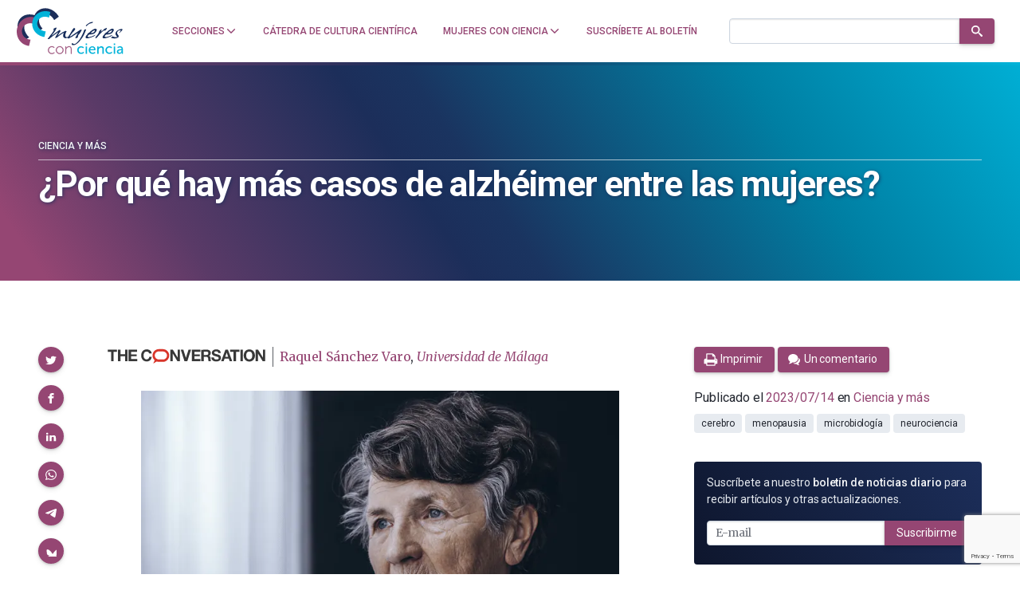

--- FILE ---
content_type: text/html; charset=UTF-8
request_url: https://mujeresconciencia.com/2023/07/14/por-que-hay-mas-casos-de-alzheimer-entre-las-mujeres/
body_size: 29881
content:
<!doctype html>
<!--
Design and Development by:
____________________________________
  JOSE CUESTA
  jose.cuesta▷inerciacreativa.com
  https://inerciacreativa.com

-->
<html prefix="og: http://ogp.me/ns#" lang="es">
<head>
	<meta charset="UTF-8">
	<meta name="viewport" content="width=device-width, initial-scale=1.0">
	
	<title>¿Por qué hay más casos de alzhéimer entre las mujeres? - Mujeres con ciencia</title>
	<meta name="robots" content="index, follow, max-image-preview:large, max-snippet:-1, max-video-preview:-1">
	<meta name="description" content="Alzhéimer. Factores de riesgo. Edad. Cambios hormonales. Menopausia. Salud cerebral. Bacterias. Dimorfismo sexual. Women’s Brain Project.">
	<meta property="og:locale" content="es">
	<meta property="og:type" content="article">
	<meta property="og:title" content="¿Por qué hay más casos de alzhéimer entre las mujeres? - Mujeres con ciencia">
	<meta property="og:description" content="Alzhéimer. Factores de riesgo. Edad. Cambios hormonales. Menopausia. Salud cerebral. Bacterias. Dimorfismo sexual. Women’s Brain Project.">
	<meta property="og:url" content="https://mujeresconciencia.com/2023/07/14/por-que-hay-mas-casos-de-alzheimer-entre-las-mujeres/">
	<meta property="og:site_name" content="Mujeres con ciencia">
	<meta property="article:publisher" content="https://www.facebook.com/mujerescciencia">
	<meta property="article:author" content="https://www.facebook.com/mujerescciencia">
	<meta property="article:published_time" content="2023-07-14T08:00:43+00:00">
	<meta property="article:modified_time" content="2023-07-12T04:25:53+00:00">
	<meta property="og:image" content="https://mujeresconciencia.com/app/uploads/2023/07/file-20230629-27-8p4hop.jpg">
	<meta property="og:image:width" content="754">
	<meta property="og:image:height" content="514">
	<meta property="og:image:type" content="image/jpeg">
	<meta name="author" content="Marta Macho Stadler">
	<meta name="twitter:card" content="summary_large_image">
	<meta name="twitter:creator" content="@mujerconciencia">
	<meta name="twitter:site" content="@mujerconciencia">
	<meta name="twitter:label1" content="Escrito por">
	<meta name="twitter:data1" content="Marta Macho Stadler">
	<meta name="twitter:label2" content="Tiempo de lectura">
	<meta name="twitter:data2" content="6 minutos">
	<meta name="application-name" content="Mujeres con ciencia">
	<meta name="apple-mobile-web-app-title" content="Mujeres con ciencia">
	<meta name="msapplication-config" content="/browserconfig.xml">
	<meta name="theme-color" content="#ffffff">
	<link href="https://mujeresconciencia.com/2023/07/14/por-que-hay-mas-casos-de-alzheimer-entre-las-mujeres/" rel="canonical">
	<link crossorigin href="https://fonts.googleapis.com" rel="preconnect">
	<link crossorigin href="https://fonts.gstatic.com" rel="preconnect">
	<link href="https://mujeresconciencia.com/feed/" rel="alternate" title="Mujeres con ciencia » Feed" type="application/rss+xml">
	<link href="https://mujeresconciencia.com/?p=30640" rel="shortlink">
	<link href="https://fonts.googleapis.com/css2?family=Roboto:wght@300;400;500;700;900&#038;family=Merriweather:ital,wght@0,300;0,400;0,700;1,400;1,700&#038;display=swap" rel="preload" as="style" crossorigin>
	<link href="https://fonts.googleapis.com/css2?family=Roboto:wght@300;400;500;700;900&#038;family=Merriweather:ital,wght@0,300;0,400;0,700;1,400;1,700&#038;display=swap" rel="stylesheet" media="print" crossorigin onload="this.media=&#039;all&#039;">
	<link href="/favicon.ico" rel="alternate icon" sizes="any">
	<link href="/app/icons/favicon.svg" rel="icon" type="image/svg+xml">
	<link href="/app/icons/favicon.png" rel="icon" type="image/png">
	<link href="/app/icons/favicon-touch.png" rel="apple-touch-icon" sizes="180x180">
	<link href="/app/icons/favicon-mask.svg" rel="mask-icon" color="#954673">
	<link href="/site.webmanifest" rel="manifest">
	<link href="https://mujeresconciencia.com/wp/wp-includes/css/classic-themes.min.css?ver=1" id="classic-theme-styles-css" media="all" rel="stylesheet">
	<link href="https://mujeresconciencia.com/app/themes/spin/assets/styles/app.f21604f20fdf.css" id="spin-css" media="all" rel="stylesheet">
	<script async data-cfasync="false" data-wpfc-render="false" src="//www.googletagmanager.com/gtag/js?id=G-EJF9GQJ0P8"></script>
	<script data-cfasync="false" data-wpfc-render="false">
		var mi_version = '9.2.4';
		var mi_track_user = true;
		var mi_no_track_reason = '';
		var MonsterInsightsDefaultLocations = {"page_location":"https:\/\/mujeresconciencia.com\/2023\/07\/14\/por-que-hay-mas-casos-de-alzheimer-entre-las-mujeres\/"};
		if ( typeof MonsterInsightsPrivacyGuardFilter === 'function' ) {
		var MonsterInsightsLocations = (typeof MonsterInsightsExcludeQuery === 'object') ? MonsterInsightsPrivacyGuardFilter( MonsterInsightsExcludeQuery ) : MonsterInsightsPrivacyGuardFilter( MonsterInsightsDefaultLocations );
		} else {
		var MonsterInsightsLocations = (typeof MonsterInsightsExcludeQuery === 'object') ? MonsterInsightsExcludeQuery : MonsterInsightsDefaultLocations;
		}
		var disableStrs = [
		'ga-disable-G-EJF9GQJ0P8',
		];
		/* Function to detect opted out users */
		function __gtagTrackerIsOptedOut() {
		for (var index = 0; index < disableStrs.length; index++) {
		if (document.cookie.indexOf(disableStrs[index] + '=true') > -1) {
		return true;
		}
		}
		return false;
		}
		/* Disable tracking if the opt-out cookie exists. */
		if (__gtagTrackerIsOptedOut()) {
		for (var index = 0; index < disableStrs.length; index++) {
		window[disableStrs[index]] = true;
		}
		}
		/* Opt-out function */
		function __gtagTrackerOptout() {
		for (var index = 0; index < disableStrs.length; index++) {
		document.cookie = disableStrs[index] + '=true; expires=Thu, 31 Dec 2099 23:59:59 UTC; path=/';
		window[disableStrs[index]] = true;
		}
		}
		if ('undefined' === typeof gaOptout) {
		function gaOptout() {
		__gtagTrackerOptout();
		}
		}
		window.dataLayer = window.dataLayer || [];
		window.MonsterInsightsDualTracker = {
		helpers: {},
		trackers: {},
		};
		if (mi_track_user) {
		function __gtagDataLayer() {
		dataLayer.push(arguments);
		}
		function __gtagTracker(type, name, parameters) {
		if (!parameters) {
		parameters = {};
		}
		if (parameters.send_to) {
		__gtagDataLayer.apply(null, arguments);
		return;
		}
		if (type === 'event') {
		parameters.send_to = monsterinsights_frontend.v4_id;
		var hookName = name;
		if (typeof parameters['event_category'] !== 'undefined') {
		hookName = parameters['event_category'] + ':' + name;
		}
		if (typeof MonsterInsightsDualTracker.trackers[hookName] !== 'undefined') {
		MonsterInsightsDualTracker.trackers[hookName](parameters);
		} else {
		__gtagDataLayer('event', name, parameters);
		}
		} else {
		__gtagDataLayer.apply(null, arguments);
		}
		}
		__gtagTracker('js', new Date());
		__gtagTracker('set', {
		'developer_id.dZGIzZG': true,
		});
		if ( MonsterInsightsLocations.page_location ) {
		__gtagTracker('set', MonsterInsightsLocations);
		}
		__gtagTracker('config', 'G-EJF9GQJ0P8', {"forceSSL":"true","link_attribution":"true"} );
		window.gtag = __gtagTracker;										(function () {
		/* https://developers.google.com/analytics/devguides/collection/analyticsjs/ */
		/* ga and __gaTracker compatibility shim. */
		var noopfn = function () {
		return null;
		};
		var newtracker = function () {
		return new Tracker();
		};
		var Tracker = function () {
		return null;
		};
		var p = Tracker.prototype;
		p.get = noopfn;
		p.set = noopfn;
		p.send = function () {
		var args = Array.prototype.slice.call(arguments);
		args.unshift('send');
		__gaTracker.apply(null, args);
		};
		var __gaTracker = function () {
		var len = arguments.length;
		if (len === 0) {
		return;
		}
		var f = arguments[len - 1];
		if (typeof f !== 'object' || f === null || typeof f.hitCallback !== 'function') {
		if ('send' === arguments[0]) {
		var hitConverted, hitObject = false, action;
		if ('event' === arguments[1]) {
		if ('undefined' !== typeof arguments[3]) {
		hitObject = {
		'eventAction': arguments[3],
		'eventCategory': arguments[2],
		'eventLabel': arguments[4],
		'value': arguments[5] ? arguments[5] : 1,
		}
		}
		}
		if ('pageview' === arguments[1]) {
		if ('undefined' !== typeof arguments[2]) {
		hitObject = {
		'eventAction': 'page_view',
		'page_path': arguments[2],
		}
		}
		}
		if (typeof arguments[2] === 'object') {
		hitObject = arguments[2];
		}
		if (typeof arguments[5] === 'object') {
		Object.assign(hitObject, arguments[5]);
		}
		if ('undefined' !== typeof arguments[1].hitType) {
		hitObject = arguments[1];
		if ('pageview' === hitObject.hitType) {
		hitObject.eventAction = 'page_view';
		}
		}
		if (hitObject) {
		action = 'timing' === arguments[1].hitType ? 'timing_complete' : hitObject.eventAction;
		hitConverted = mapArgs(hitObject);
		__gtagTracker('event', action, hitConverted);
		}
		}
		return;
		}
		function mapArgs(args) {
		var arg, hit = {};
		var gaMap = {
		'eventCategory': 'event_category',
		'eventAction': 'event_action',
		'eventLabel': 'event_label',
		'eventValue': 'event_value',
		'nonInteraction': 'non_interaction',
		'timingCategory': 'event_category',
		'timingVar': 'name',
		'timingValue': 'value',
		'timingLabel': 'event_label',
		'page': 'page_path',
		'location': 'page_location',
		'title': 'page_title',
		'referrer' : 'page_referrer',
		};
		for (arg in args) {
		if (!(!args.hasOwnProperty(arg) || !gaMap.hasOwnProperty(arg))) {
		hit[gaMap[arg]] = args[arg];
		} else {
		hit[arg] = args[arg];
		}
		}
		return hit;
		}
		try {
		f.hitCallback();
		} catch (ex) {
		}
		};
		__gaTracker.create = newtracker;
		__gaTracker.getByName = newtracker;
		__gaTracker.getAll = function () {
		return [];
		};
		__gaTracker.remove = noopfn;
		__gaTracker.loaded = true;
		window['__gaTracker'] = __gaTracker;
		})();
		} else {
		console.log("");
		(function () {
		function __gtagTracker() {
		return null;
		}
		window['__gtagTracker'] = __gtagTracker;
		window['gtag'] = __gtagTracker;
		})();
		}
	</script>
	<script id="monsterinsights-frontend-script-js" src="https://mujeresconciencia.com/app/plugins/google-analytics-for-wordpress/assets/js/frontend-gtag.min.js?ver=9.2.4"></script>
	<script data-cfasync="false" data-wpfc-render="false" id="monsterinsights-frontend-script-js-extra">
		var monsterinsights_frontend = {"js_events_tracking":"true","download_extensions":"doc,pdf,ppt,zip,xls,docx,pptx,xlsx","inbound_paths":"[{\"path\":\"\\\/go\\\/\",\"label\":\"affiliate\"},{\"path\":\"\\\/recommend\\\/\",\"label\":\"affiliate\"}]","home_url":"https:\/\/mujeresconciencia.com","hash_tracking":"false","v4_id":"G-EJF9GQJ0P8"};
	</script>
</head>
<body class="single single-post post-standard has-latest" itemscope itemtype="https://schema.org/WebSite">
<header class="nav">
	<div class="nav__brand">
		<p class="nav__title" itemprop="name">Mujeres con ciencia — Cátedra de Cultura Científica de la UPV/EHU</p>
		<p class="nav__description" itemprop="description">Un blog de la Cátedra de Cultura Científica de la UPV/EHU</p>
		<link itemprop="publisher" href="#publisher">
		<link itemprop="image" href="https://mujeresconciencia.com/app/themes/spin/assets/images/mujeresconciencia.5d7e60f9c0fd.png">
		<a class="nav__home" href="https://mujeresconciencia.com/" itemprop="url" rel="home" aria-label="Inicio">
			<svg id="brand" x="0" y="0" width="185" height="80" viewBox="0 0 185 80" focusable="false" role="img" class="brand brand--main"><defs><g id="isotype"><path id="isotype-m" d="M71.442 12.596C63.028 1.031 48.137-2.473 38.179 4.772c-2.87 2.087-4.991 4.852-6.392 7.988-7.375-2.146-14.804-1.582-20.501 2.212C.025 22.474-.197 39.732 10.791 53.52a42.815 42.815 0 0 0 2.733 3.107l9.079-6.046a28.429 28.429 0 0 1-3.135-3.347c-6.765-8.487-7.121-18.783-.797-22.996 3.038-2.022 7.065-2.26 11.179-1.034.201 5.281 2.007 10.774 5.534 15.624a29.88 29.88 0 0 0 2.112 2.589l8.027-5.839a20.075 20.075 0 0 1-2.438-2.779c-5.18-7.119-4.845-16.187.748-20.256 5.592-4.067 14.323-1.594 19.503 5.525a20.144 20.144 0 0 1 1.894 3.176l8.028-5.841a30.926 30.926 0 0 0-1.816-2.807z"/><path id="isotype-c1" d="M24.925 54.508a15.27 15.27 0 0 1-3.364-.414C13.726 52.23 8.82 44.641 10.603 37.143s9.582-12.063 17.417-10.2a15.32 15.32 0 0 1 3.19 1.146l2.561-10.764a22.817 22.817 0 0 0-2.924-.905C18.12 13.393 5.227 21.76 2.052 35.11c-3.175 13.349 4.567 26.627 17.296 29.653a22.47 22.47 0 0 0 3.017.509l2.56-10.764z"/><path id="isotype-c2" d="M50.901 40.438a16.24 16.24 0 0 1-3.276-.435c-7.654-1.822-12.576-8.691-10.995-15.342 1.583-6.652 9.07-10.568 16.724-8.748 1.102.263 2.146.631 3.124 1.086l2.271-9.548a24.448 24.448 0 0 0-2.858-.867c-12.433-2.957-24.797 4.246-27.614 16.09-2.818 11.845 4.977 23.843 17.41 26.801.984.234 1.966.405 2.944.512l2.27-9.549z"/></g><g id="logotype"><g id="logotype-women"><path d="M175.434 49.474c0 .083-.102.249-.308.497a6.304 6.304 0 0 1-.773.767 9.032 9.032 0 0 1-1.056.768c-.395.247-.766.414-1.108.497-.585.139-1.262.261-2.035.371a15.15 15.15 0 0 1-2.137.168c-.689-.028-1.512-.127-2.474-.292-.962-.166-1.734-.345-2.319-.536a1.889 1.889 0 0 1-.645-.189c-.188-.095-.284-.241-.284-.432 0-.169.156-.378.463-.624.311-.249.757-.429 1.341-.538.104-.221.232-.4.387-.541.154-.136.437-.303.851-.496.032 0 .05-.014.05-.042h.155c.24 0 .412.195.515.581.275.083.645.185 1.108.311.463.124.953.235 1.469.331.515.098 1.021.18 1.519.25.499.068.936.104 1.314.104.686 0 1.03-.14 1.03-.414 0-.111-.05-.248-.154-.415-.069-.055-.122-.192-.155-.416a4.347 4.347 0 0 0-.334-.767c-.121-.206-.335-.475-.645-.808-.481-.579-.824-1.173-1.03-1.782-.207-.608-.31-1.118-.31-1.535 0-.468.077-.876.232-1.222.155-.346.369-.781.645-1.306.17-.25.256-.416.256-.498.206-.414.542-.828 1.005-1.243.464-.414.979-.809 1.546-1.182a22.035 22.035 0 0 1 1.701-1.016 20.337 20.337 0 0 1 1.519-.746c1.236-.47 2.319-.705 3.245-.705.585 0 1.083.099 1.496.291.24.166.361.387.361.662 0 .277-.086.553-.258.83-.138.193-.387.498-.748.912s-.764.855-1.21 1.325c-.447.471-.902.92-1.366 1.348-.462.43-.867.768-1.209 1.017a.165.165 0 0 1-.104.04.502.502 0 0 0-.155.043.71.71 0 0 1-.308.124c-.172 0-.311-.11-.413-.333 0-.107.208-.33.619-.662.48-.497.882-.939 1.21-1.326.327-.387.559-.72.696-.995.103-.083.154-.207.154-.374 0-.22-.096-.413-.284-.579-.189-.168-.454-.25-.798-.25a3.32 3.32 0 0 1-.413.082c-.171.03-.359.083-.565.168-.173.055-.328.104-.464.145-.138.042-.258.09-.36.146-.722.275-1.255.551-1.598.828a2.63 2.63 0 0 0-.773.994 1.948 1.948 0 0 1-.31.498c-.172.22-.293.442-.36.663-.069.222-.119.608-.154 1.161 0 .47.052.837.154 1.099.103.262.377.654.825 1.181.206.222.324.388.361.497 0 .112.205.43.618.954.239.304.394.553.463.746.069.195.103.428.103.705 0 .056.008.123.026.206.017.085.026.182.026.292.104.302.154.523.154.662m-10.509-7.214c-1.065 1.271-2.439 2.177-4.122 2.716-1.685.539-3.488.808-5.411.808-.275 0-.481-.014-.619-.041h-.617l-.979.912c-.344.305-.619.564-.824.787a6.972 6.972 0 0 0-.465.541 1.13 1.13 0 0 0-.205.475 12.12 12.12 0 0 0-.102.644c0 .414.221.691.669.829.445.14.858.207 1.236.207.516 0 1.133-.084 1.854-.249s1.683-.428 2.886-.787l.206-.045c.137-.051.342-.135.619-.245.274-.11.635-.276 1.082-.498.652-.277 1.16-.498 1.521-.664a4.25 4.25 0 0 1 .953-.331 1.51 1.51 0 0 0 .386-.186c.154-.097.368-.214.644-.353.378-.278.636-.415.773-.415.033 0 .051.027.051.083-.104.471-.216.789-.335.953a2.38 2.38 0 0 1-.438.456l-.412.331c-.309.307-.979.678-2.009 1.119a30.84 30.84 0 0 1-3.04 1.161 59.746 59.746 0 0 1-4.507 1.41c-1.358.36-2.259.537-2.706.537-2.027 0-3.041-.537-3.041-1.615 0-.607.112-1.184.336-1.72a4.825 4.825 0 0 1 .85-1.391c.068-.136.412-.524 1.029-1.158l.85-.935c.188-.207.316-.337.387-.394a.314.314 0 0 1 .156-.125c.068-.027.102-.068.102-.121 0-.113-.173-.168-.515-.168l-.051-.041c0-.056.104-.18.309-.375.206-.191.455-.393.748-.602.291-.207.574-.398.849-.58.276-.179.465-.297.567-.351.172-.027.413-.172.723-.436.308-.264.703-.627 1.185-1.099.789-.772 1.373-1.284 1.752-1.533a25.858 25.858 0 0 1 2.086-1.514 28.627 28.627 0 0 1 2.112-1.266 15.09 15.09 0 0 1 1.854-.85c.568-.205 1.039-.31 1.418-.31 1.613.331 2.422 1.022 2.422 2.072-.001.916-.74 2.366-2.217 4.357m-4.792.787c.548-.136 1.15-.483 1.803-1.034a9.258 9.258 0 0 0 1.7-1.907c.206-.277.31-.54.31-.789 0-.387-.241-.58-.721-.58-.173 0-.431.069-.773.207-.173.056-.404.16-.696.313-.291.152-.617.338-.979.559-.361.221-.721.47-1.082.747-.36.277-.696.552-1.004.828-.55.359-.843.678-.876.953a.66.66 0 0 1-.258.291c-.549.358-.824.593-.824.704 0 .109.154.166.464.166.308 0 .703-.043 1.185-.123a79.867 79.867 0 0 0 1.751-.335m-24.576 9.036.051-.122c.343-1.022.618-1.769.826-2.238.206-.47.444-.816.721-1.037.171-.191.342-.367.515-.52.17-.15.309-.296.413-.435.136-.136.299-.343.488-.621.188-.276.421-.609.696-.996l.928-1.325a9.79 9.79 0 0 0 .926-1.576c.31-.635.498-1.133.568-1.492.103-.358.196-.663.283-.912.084-.247.223-.511.411-.787a9.5 9.5 0 0 1 .723-.91c.29-.333.695-.762 1.21-1.287.241-.25.79-.373 1.65-.373l.36.041h.411a6.703 6.703 0 0 0-.566.912 14.67 14.67 0 0 0-.464.975c-.138.317-.25.609-.334.87-.086.265-.147.449-.181.56a.391.391 0 0 0-.051.208c0 .057.017.082.051.082.069 0 .171-.063.31-.186.137-.125.241-.215.31-.27.824-.581 1.476-1.078 1.958-1.493.48-.414.858-.752 1.133-1.016.275-.263.455-.463.54-.6.085-.139.146-.234.182-.291a.98.98 0 0 1 .154-.208 8.777 8.777 0 0 0 1.34-.789 26.492 26.492 0 0 1 2.988-1.574h.257c.274 0 .498.07.67.207.102.082.153.209.153.374 0 .33-.153.745-.463 1.243-.446.719-.894 1.313-1.34 1.782-.447.47-.858.774-1.235.913-.173.081-.309.123-.413.123-.274 0-.601-.193-.979-.58-.309.193-.669.429-1.083.705-.41.275-.807.56-1.184.85l-1.082.829c-.342.262-.585.462-.72.601-1.34 1.271-2.672 2.633-3.994 4.084s-2.447 2.825-3.375 4.125l-.207.207c-.825.855-1.409 1.423-1.751 1.699-.277.247-.568.372-.876.372-.138 0-.412-.041-.825-.125h-.103zm.258-9.823c-1.065 1.271-2.438 2.177-4.123 2.716-1.684.539-3.486.808-5.41.808-.275 0-.48-.014-.618-.041h-.617l-.98.912c-.344.305-.618.564-.824.787-.205.222-.36.401-.463.541a1.12 1.12 0 0 0-.207.475c-.034.182-.068.394-.102.644 0 .414.222.691.67.829.444.14.857.207 1.235.207.515 0 1.133-.084 1.855-.249s1.683-.428 2.886-.787l.205-.045c.137-.051.344-.135.618-.245.275-.11.636-.276 1.083-.498.652-.277 1.16-.498 1.521-.664.36-.168.678-.276.952-.331.104-.027.232-.09.386-.186.155-.097.369-.214.644-.353.378-.278.637-.415.775-.415.033 0 .051.027.051.083-.103.471-.214.789-.335.953a2.38 2.38 0 0 1-.438.456l-.411.331c-.31.307-.979.678-2.011 1.119-.996.441-2.008.83-3.039 1.161a59.618 59.618 0 0 1-4.508 1.41c-1.357.36-2.259.537-2.705.537-2.028 0-3.041-.537-3.041-1.615 0-.607.111-1.184.335-1.72a4.85 4.85 0 0 1 .851-1.391c.068-.136.412-.524 1.03-1.158.378-.417.662-.727.851-.935.188-.207.316-.337.386-.394a.316.316 0 0 1 .155-.125c.068-.027.102-.068.102-.121 0-.113-.172-.168-.515-.168l-.051-.041c0-.056.102-.18.309-.375.207-.191.455-.393.748-.602.292-.207.574-.398.849-.58.275-.179.463-.297.567-.351.173-.027.412-.172.723-.436.307-.264.702-.627 1.184-1.099.788-.772 1.374-1.284 1.751-1.533a26.056 26.056 0 0 1 2.087-1.514 28.027 28.027 0 0 1 2.113-1.266 14.89 14.89 0 0 1 1.854-.85c.566-.205 1.038-.31 1.416-.31 1.615.331 2.423 1.022 2.423 2.072-.001.916-.74 2.366-2.217 4.357m-4.792.787c.55-.136 1.15-.483 1.804-1.034a9.249 9.249 0 0 0 1.698-1.907c.208-.277.311-.54.311-.789 0-.387-.24-.58-.72-.58-.173 0-.432.069-.774.207-.173.056-.404.16-.695.313a16.74 16.74 0 0 0-.98.559c-.359.221-.72.47-1.081.747-.36.277-.695.552-1.004.828-.549.359-.842.678-.877.953a.635.635 0 0 1-.257.291c-.549.358-.825.593-.825.704 0 .109.154.166.464.166.308 0 .703-.043 1.186-.123a81.07 81.07 0 0 0 1.75-.335m-15.662-1.616.257-.622a3.04 3.04 0 0 0 .204-.665c.037-.19.071-.384.105-.578v-.042c0-.414.137-.781.412-1.098.275-.317.652-.656 1.133-1.016.069-.027.207-.125.413-.291.206-.165.361-.248.464-.248.17 0 .618.139 1.339.414.034.028.102.041.207.041a230.077 230.077 0 0 1-1.933 4.749 102.869 102.869 0 0 1-1.726 3.873 37.89 37.89 0 0 1-1.854 3.44 58.184 58.184 0 0 1-2.267 3.443c-.172.22-.38.477-.619.766-.241.289-.515.644-.825 1.058a38.171 38.171 0 0 1-1.469 1.927 41.409 41.409 0 0 1-1.416 1.637c-.858.996-1.94 1.99-3.246 2.986-.103.055-.206.108-.309.165a3.919 3.919 0 0 1-.36.166.884.884 0 0 0-.311.166c-.583.579-1.192 1.01-1.829 1.285-.634.276-1.433.564-2.395.87l-.361.042a6.397 6.397 0 0 1-1.031.082c-.308 0-.608-.033-.901-.104a5.434 5.434 0 0 1-1.055-.395.908.908 0 0 0-.207-.124 1.186 1.186 0 0 1-.438-.248c-.119-.109-.18-.292-.18-.537 0-.167.052-.402.155-.706.068-.139.12-.277.154-.415.035-.14.085-.274.153-.416.104-.441.276-.662.516-.662.275 0 .55.111.824.333.275.221.431.429.463.62.035.249.397.429 1.083.54.413.11.809.166 1.186.166.515 0 1.116-.152 1.802-.457.86-.58 1.736-1.298 2.628-2.155a44.3 44.3 0 0 0 2.449-2.53 29.024 29.024 0 0 0 1.828-2.236c.481-.664.755-1.078.824-1.244a111.556 111.556 0 0 0 3.529-6.237 55.721 55.721 0 0 0 2.604-5.743m5.152-10.157a1.205 1.205 0 0 1-.567.166c-.412 0-.617-.249-.617-.746 0-.194.103-.401.308-.622l.129-.104c.052-.041.146-.131.284-.27a59.336 59.336 0 0 1 2.034-1.72 15.341 15.341 0 0 1 2.139-1.432c.309-.191.463-.304.463-.331a32.166 32.166 0 0 1 1.547-.829c.342-.165.66-.29.954-.372.29-.083.65-.152 1.082-.207.427-.056 1.055-.193 1.88-.416h.566c.274 0 .601.084.979.249l.104.083c-.276.222-.534.47-.774.746l-.154.125c-.275.277-.489.471-.645.579a1.223 1.223 0 0 1-.591.208c-.516.057-.92.117-1.21.187a9.19 9.19 0 0 0-1.006.312c-.24.109-.43.165-.567.165-.79.222-1.375.429-1.751.622-.378.193-.808.484-1.288.871l-.67.497c-.172.165-.318.306-.438.415s-.216.221-.284.331c-.137.222-.515.524-1.133.912-.172.14-.327.255-.463.354a7.368 7.368 0 0 0-.311.227"/><path d="M101.039 37.244a6.88 6.88 0 0 1-.774 1.201 41.2 41.2 0 0 1-1.34 1.617c-.275.247-.43.415-.463.499a1.91 1.91 0 0 1-.463.414 1.8 1.8 0 0 0-.464.331 25.584 25.584 0 0 1-1.185 1.534c-.55.72-1.065 1.381-1.545 1.99a77.494 77.494 0 0 0-1.752 2.425c-.446.647-.755 1.305-.927 1.967.96-.247 1.63-.454 2.008-.619.31-.14.722-.444 1.237-.914l1.031-.828a49.301 49.301 0 0 0 1.391-1.014c.342-.264.807-.574 1.391-.935.48-.304 1.074-.697 1.778-1.182.703-.483 1.553-1.058 2.549-1.719l.619-.416c2.404-1.658 4.276-2.916 5.616-3.772.137-.11.343-.166.618-.166h.412c.172 0 .395.029.67.083l.386.063c.086.014.163.02.233.02.273.028.413.11.413.249 0 .056-.19.413-.568 1.077-.241.359-.447.691-.619.993-.172.307-.342.582-.515.832-.756 1.326-1.365 2.314-1.83 2.964a12.651 12.651 0 0 1-1.416 1.678c-.412.389-.671.72-.772.996a5.7 5.7 0 0 1-.258.537c-.104.195-.207.403-.31.622-.412.969-.618 1.55-.618 1.742 0 .277.206.512.618.704-.481.444-.859.762-1.133.955a3.726 3.726 0 0 1-.876.455 6.594 6.594 0 0 1-1.133.373 4.82 4.82 0 0 1-1.133.165c-.241 0-.396-.054-.463-.165 0-.25.067-.573.205-.975.137-.4.327-.823.567-1.263.137-.25.257-.472.359-.664.104-.194.189-.359.258-.497.069-.167.182-.374.336-.621.154-.251.334-.568.542-.954l.154-.249c.102-.139.205-.372.308-.705.137-.332.275-.595.412-.789.174-.328.353-.689.542-1.076.188-.387.335-.73.438-1.036-.586.306-1.091.614-1.521.932-.429.318-.781.603-1.056.853a.806.806 0 0 1-.515.164c-.412.109-.652.233-.722.372a5.937 5.937 0 0 1-.772.686c-.345.263-.713.51-1.108.743a11.99 11.99 0 0 1-1.133.603c-.361.165-.611.248-.747.248-.207 0-.43.222-.671.664-.411.526-.756.856-1.031.995l-.617.249a6.046 6.046 0 0 0-.619.29c-.239.14-.558.312-.953.519s-.901.462-1.519.767l-1.701.911a2.133 2.133 0 0 1-1.185.374c-.55 0-1.03-.194-1.443-.58-.241-.193-.36-.358-.36-.499 0-.138.275-.606.824-1.409.275-.359.507-.675.696-.952.188-.277.351-.497.49-.664.48-.718.909-1.354 1.287-1.905.378-.554.704-1.063.979-1.535.275-.442.557-.912.849-1.41s.593-1.022.902-1.573l.516-.872c.276-.553.575-1.105.901-1.659.326-.552.678-1.118 1.057-1.698.377-.581.712-1.077 1.005-1.493.291-.414.557-.759.799-1.035.137-.194.48-.317 1.03-.374h.154c.825 0 1.305.276 1.443.829.033.14.059.263.076.372.017.113.043.25.078.417.034.138.052.248.052.331v.412z"/><path d="M74.968 41.722a47.755 47.755 0 0 0-1.958 2.985 53.602 53.602 0 0 0-1.804 3.233 134.072 134.072 0 0 1 4.02-2.984 69.107 69.107 0 0 1 3.246-2.198 37.92 37.92 0 0 1 2.885-1.681 31.89 31.89 0 0 1 2.731-1.263c.206-.055.429-.084.67-.084.618 0 1.167.166 1.648.497.069.057.103.14.103.25 0 .139-.138.361-.412.663a1.142 1.142 0 0 0-.155.229.428.428 0 0 1-.103.143l-.155.373c-.412.969-.739 1.81-.979 2.529-.242.719-.361 1.506-.361 2.364v.744c0 .224.033.458.103.706.171.746.386 1.279.645 1.595.257.32.678.478 1.263.478.445 0 1.013-.098 1.7-.289.309-.083.549-.125.721-.125.275 0 .413.069.413.206 0 .193-.181.444-.542.747-.36.304-.677.484-.953.54-.413.027-.927.18-1.545.455a1.826 1.826 0 0 1-.49.229c-.153.042-.283.076-.386.103h-.207a.485.485 0 0 1-.155.041h-.051c-1.203 0-2.233-.388-3.092-1.16-.859-.771-1.287-1.685-1.287-2.735a32.8 32.8 0 0 1 .128-1.533c.051-.47.129-.899.232-1.286.104-.385.232-.823.385-1.307.156-.482.353-1.002.595-1.553a589.697 589.697 0 0 0-2.989 1.864c-.791.499-1.469.933-2.036 1.307-.567.374-1.082.737-1.545 1.099-.463.359-.987.76-1.571 1.202a41.536 41.536 0 0 0-1.855 1.428c-.413.349-.739.645-.98.893l-.514.373c-.755.525-1.562.786-2.421.786a1.581 1.581 0 0 1-.413.043c-.515 0-.772-.139-.772-.414 0-.167.12-.359.36-.582 0-.026.017-.04.051-.04.481-.828.988-1.707 1.521-2.634.532-.924 1.125-1.912 1.778-2.962 1.064-1.771 1.597-2.723 1.597-2.861a.174.174 0 0 0-.104-.041c-.067 0-.188.068-.36.207-.549.359-1.072.718-1.571 1.079-.498.357-.987.717-1.468 1.074a221.394 221.394 0 0 0-3.453 2.49l-1.905 1.408a67.85 67.85 0 0 0-2.062 1.513c-.481.374-.927.727-1.34 1.057-.893.721-1.554 1.291-1.982 1.723-.429.428-.783.709-1.057.848-.343.139-.721.208-1.133.208s-.755-.042-1.03-.124c-.274-.084-.413-.193-.413-.332 0-.109.139-.278.413-.496.173-.251.412-.582.722-.996.309-.414.704-.94 1.184-1.575.755-.996 1.382-1.838 1.881-2.529.498-.689.92-1.229 1.263-1.617a60.678 60.678 0 0 0 2.937-3.771c.824-1.161 1.374-1.976 1.648-2.445.172-.249.259-.719.259-1.41 0-.387-.018-.635-.051-.746a36.984 36.984 0 0 1-.258-.787 1.992 1.992 0 0 1-.103-.581c0-.275.103-.44.309-.497.274-.109.619-.275 1.031-.497.343-.222.6-.358.771-.415.171-.027.465-.166.877-.414.548-.305.943-.456 1.185-.456.171 0 .291.014.359.041.481.222.722.429.722.622 0 .139-.103.416-.309.828a38.231 38.231 0 0 1-1.314 2.82 48.471 48.471 0 0 1-1.056 1.905c-.275.471-.508.83-.695 1.079-.19.248-.491.607-.902 1.077l-4.534 5.929 12.21-9.079c1.031-.773 1.717-1.16 2.061-1.16.24 0 .515.193.824.581.276.496.414.855.414 1.076 0 .249-.077.526-.232.831-.158.3-.424.687-.802 1.158"/></g><path d="M84.526 66.308h1.034v2.167a5.21 5.21 0 0 1-.098 1.011h.048c.419-1.157 2.143-3.474 5.221-3.474 3.202 0 4.064 1.897 4.064 4.803v7.808h-1.034v-7.437c0-2.144-.271-4.164-3.03-4.164-2.314 0-4.359 1.626-4.975 3.916-.147.517-.197 1.084-.197 1.676v6.009h-1.034V66.308zm-9.804-.296c3.522 0 6.378 2.784 6.378 6.379 0 3.67-2.856 6.527-6.378 6.527s-6.379-2.857-6.379-6.527c0-3.595 2.857-6.379 6.379-6.379zm0 11.896c2.93 0 5.295-2.389 5.295-5.518 0-3.054-2.365-5.369-5.295-5.369-2.931 0-5.295 2.315-5.295 5.369 0 3.13 2.364 5.518 5.295 5.518zM61.247 66.012c2.93 0 4.409 1.749 4.409 1.749l-.641.837s-1.404-1.576-3.768-1.576c-2.881 0-5.27 2.144-5.27 5.468 0 3.276 2.388 5.419 5.27 5.419 2.709 0 4.113-1.774 4.113-1.774l.542.862s-1.601 1.922-4.655 1.922c-3.472 0-6.354-2.513-6.354-6.429 0-3.916 2.931-6.478 6.354-6.478z" id="logotype-with"/><path d="M179.729 70.84h.541v-.222c0-2.044-1.157-2.734-2.733-2.734-1.921 0-3.473 1.207-3.473 1.207l-.985-1.749s1.798-1.477 4.654-1.477c3.152 0 4.926 1.723 4.926 4.876v7.881h-2.216V77.44c0-.567.049-.985.049-.985h-.049s-1.01 2.463-3.989 2.463c-2.144 0-4.236-1.306-4.236-3.793-.001-4.112 5.417-4.285 7.511-4.285zm-2.759 6.156c2.02 0 3.325-2.117 3.325-3.966v-.394h-.616c-1.798 0-5.049.125-5.049 2.364 0 1.011.788 1.996 2.34 1.996zm-9.902-15.763h2.414v2.439h-2.414v-2.439zm.025 4.927h2.389v12.462h-2.389V66.16zm-7.686-.295c3.128 0 4.68 1.822 4.68 1.822l-1.132 1.674s-1.331-1.428-3.448-1.428c-2.512 0-4.335 1.872-4.335 4.434 0 2.535 1.823 4.482 4.409 4.482 2.315 0 3.842-1.676 3.842-1.676l.96 1.749s-1.725 1.995-4.976 1.995c-3.916 0-6.673-2.784-6.673-6.527-.001-3.694 2.757-6.525 6.673-6.525zm-20.64.295h2.315v1.65c0 .491-.05.91-.05.91h.05c.492-1.083 1.97-2.855 4.679-2.855 2.932 0 4.286 1.601 4.286 4.777v7.979h-2.389v-7.437c0-1.749-.369-3.129-2.364-3.129-1.896 0-3.423 1.257-3.94 3.053-.148.494-.196 1.061-.196 1.676v5.837h-2.389V66.16zm-8.303-.295c3.521 0 5.394 2.609 5.394 5.836 0 .32-.074 1.034-.074 1.034h-9.087c.123 2.734 2.068 4.114 4.284 4.114 2.144 0 3.695-1.454 3.695-1.454l.985 1.749s-1.849 1.773-4.828 1.773c-3.916 0-6.6-2.832-6.6-6.527 0-3.964 2.684-6.525 6.231-6.525zm2.955 5.073c-.074-2.142-1.403-3.177-3.004-3.177-1.822 0-3.3 1.132-3.645 3.177h6.649zm-14.482-9.705h2.414v2.439h-2.414v-2.439zm.025 4.927h2.389v12.462h-2.389V66.16zm-7.687-.295c3.128 0 4.679 1.822 4.679 1.822l-1.133 1.674s-1.33-1.428-3.448-1.428c-2.512 0-4.334 1.872-4.334 4.434 0 2.535 1.823 4.482 4.409 4.482 2.314 0 3.841-1.676 3.841-1.676l.96 1.749s-1.724 1.995-4.975 1.995c-3.916 0-6.674-2.784-6.674-6.527.002-3.694 2.759-6.525 6.675-6.525z" id="logotype-science"/></g><g id="brand--plain"><use href="#isotype-m" fill="#1c2e5a"/><use href="#isotype-c1" fill="#954673"/><use href="#isotype-c2" fill="#00b3d9"/><use href="#logotype-women" fill="#172e5c"/><use href="#logotype-with" fill="#954673"/><use href="#logotype-science" fill="#00b3d9"/></g></defs><g id="brand--main"><g class="brand__isotype"><use class="brand__symbol brand__isotype-m" href="#isotype-m" fill="#1c2e5a"/><use class="brand__symbol brand__isotype-c1" href="#isotype-c1" fill="#954673"/><use class="brand__symbol brand__isotype-c2" href="#isotype-c2" fill="#00b3d9"/></g><g class="brand__logotype"><use class="brand__symbol brand__logotype-women" href="#logotype-women" fill="#172e5c"/><use class="brand__symbol brand__logotype-with" href="#logotype-with" fill="#954673"/><use class="brand__symbol brand__logotype-science" href="#logotype-science" fill="#00b3d9"/></g></g></svg>
		</a>
		<button class="nav__toggle button is-primary is-outlined" type="button" data-toggle="collapse" data-target="#navigation" aria-expanded="false" aria-controls="navigation" aria-label="Menú">
			<svg focusable="false" aria-hidden="true" class="icon icon-menu"><use href="#icon-menu" aria-hidden="true"></use></svg>
		</button>
	</div>
	<nav class="nav__menu collapse" id="navigation">
		<ul class="nav__list" itemprop="hasPart" itemscope itemtype="https://schema.org/SiteNavigationElement">
	<li class="nav__item has-children"><button id="nav-button-18" class="nav__button" aria-controls="nav-children-18" aria-expanded="false" type="button"><span>Secciones</span><svg focusable="false" aria-hidden="true" class="icon icon-arrow"><use href="#icon-arrow" aria-hidden="true"></use></svg></button><ul class="nav__children" id="nav-children-18"><li class="nav__child current-post-ancestor current-post-parent"><a id="nav-link-1000009" class="nav__link" href="https://mujeresconciencia.com/categoria/ciencia-y-mas/" itemprop="url"><span itemprop="name">Ciencia y más</span></a></li><li class="nav__child"><a id="nav-link-1000006" class="nav__link" href="https://mujeresconciencia.com/categoria/efemerides/" itemprop="url"><span itemprop="name">Efemérides</span></a></li><li class="nav__child"><a id="nav-link-1000007" class="nav__link" href="https://mujeresconciencia.com/categoria/en-corto/" itemprop="url"><span itemprop="name">En corto</span></a></li><li class="nav__child"><a id="nav-link-1000005" class="nav__link" href="https://mujeresconciencia.com/categoria/en-la-red/" itemprop="url"><span itemprop="name">En la red</span></a></li><li class="nav__child"><a id="nav-link-1000010" class="nav__link" href="https://mujeresconciencia.com/categoria/entre-paginas/" itemprop="url"><span itemprop="name">Entre páginas</span></a></li><li class="nav__child"><a id="nav-link-1000493" class="nav__link" href="https://mujeresconciencia.com/categoria/gigantas-en-verso/" itemprop="url"><span itemprop="name">Gigantas en verso</span></a></li><li class="nav__child"><a id="nav-link-1000001" class="nav__link" href="https://mujeresconciencia.com/categoria/hitos/" itemprop="url"><span itemprop="name">Hitos</span></a></li><li class="nav__child"><a id="nav-link-1000502" class="nav__link" href="https://mujeresconciencia.com/categoria/pasatiempos/" itemprop="url"><span itemprop="name">Pasatiempos</span></a></li><li class="nav__child"><a id="nav-link-1000004" class="nav__link" href="https://mujeresconciencia.com/categoria/por-pares/" itemprop="url"><span itemprop="name">Por pares</span></a></li><li class="nav__child"><a id="nav-link-1000003" class="nav__link" href="https://mujeresconciencia.com/categoria/protagonista/" itemprop="url"><span itemprop="name">Protagonista</span></a></li><li class="nav__child"><a id="nav-link-1000469" class="nav__link" href="https://mujeresconciencia.com/categoria/retrato-alfabetico/" itemprop="url"><span itemprop="name">Retrato alfabético</span></a></li><li class="nav__child"><a id="nav-link-1000002" class="nav__link" href="https://mujeresconciencia.com/categoria/vidas-cientificas/" itemprop="url"><span itemprop="name">Vidas científicas</span></a></li><li class="nav__child"><a id="nav-link-1000505" class="nav__link" href="https://mujeresconciencia.com/categoria/yo-investigo/" itemprop="url"><span itemprop="name">Yo investigo</span></a></li></ul></li><li class="nav__item"><a id="nav-link-16" class="nav__button" href="https://mujeresconciencia.com/catedra-de-cultura-cientifica/" itemprop="url"><span itemprop="name">Cátedra de Cultura Científica</span></a></li><li class="nav__item has-children"><button id="nav-button-21842" class="nav__button" aria-controls="nav-children-21842" aria-expanded="false" type="button"><span>Mujeres con ciencia</span><svg focusable="false" aria-hidden="true" class="icon icon-arrow"><use href="#icon-arrow" aria-hidden="true"></use></svg></button><ul class="nav__children" id="nav-children-21842"><li class="nav__child"><a id="nav-link-5771" class="nav__link" href="https://mujeresconciencia.com/mujeres-con-ciencia/" itemprop="url"><span itemprop="name">Presentación</span></a></li><li class="nav__child"><a id="nav-link-5824" class="nav__link" href="https://mujeresconciencia.com/que-vas-a-encontrar/" itemprop="url"><span itemprop="name">¿Qué vas a encontrar?</span></a></li><li class="nav__child"><a id="nav-link-5770" class="nav__link" href="https://mujeresconciencia.com/contacto/" itemprop="url"><span itemprop="name">Contacto</span></a></li></ul></li><li class="nav__item"><a id="nav-link-39949" class="nav__button" href="https://mujeresconciencia.com/boletin/" itemprop="url"><span itemprop="name">Suscríbete al boletín</span></a></li></ul>
		<form class="nav__form form form--inline" action="https://mujeresconciencia.com/" role="search" itemprop="potentialAction" itemscope itemtype="https://schema.org/SearchAction">
	<div class="field has-addons">
		<span class="control">
			<label for="search" class="is-sr-only">Buscar en el sitio</label>
			<input id="search" class="input" type="search" name="s" value="" required>
							<meta itemprop="query-input" content="required name=search_term_string">
				<meta itemprop="target" content="https://mujeresconciencia.com/?s={search_term_string}">
					</span>
		<span class="control">
			<button class="button is-primary"><svg focusable="false" role="img" aria-labelledby="icon-search__title-0" class="icon icon-search"><title id="icon-search__title-0">Buscar</title><use href="#icon-search" aria-hidden="true"></use></svg></button>
		</span>
	</div>
</form>
	</nav>
</header>
<main class="main">
		<article class="post is-standard has-thumbnail" itemscope itemtype="https://schema.org/Article">
		<link itemprop="publisher" href="#publisher">
		<header class="post__header header">
	<h1 class="header__title" itemprop="headline">¿Por qué hay más casos de alzhéimer entre las mujeres?</h1>
			<p class="header__subtitle">			<a href="https://mujeresconciencia.com/categoria/ciencia-y-mas/" itemprop="articleSection">Ciencia y más</a>	</p>
	</header>
		<div class="post__body">
			<div class="post__content" itemprop="articleBody">
				<div class="tc"><span class="tc__image"><img decoding="async" src="https://mujeresconciencia.com/app/themes/spin/assets/images/the-conversation.21bdfb33e0b9.svg" alt="The Conversation" width="200" height="22" class="tc__logo"></span><span class="tc__author"><a href="https://theconversation.com/profiles/raquel-sanchez-varo-1186116" target="_blank" rel="noopener">Raquel Sánchez Varo</a>, <em><a href="https://theconversation.com/institutions/universidad-de-malaga-3954" target="_blank" rel="noopener">Universidad de Málaga</a></em></span></div>   <figure class="image align-center"><img decoding="async" loading="lazy" src="https://images.theconversation.com/files/534745/original/file-20230629-27-8p4hop.jpg?ixlib=rb-1.1.0&rect=206%2C60%2C5544%2C3776&q=45&auto=format&w=754&fit=clip" alt width="600" height="409"><figcaption class="image-caption"><a href="https://www.shutterstock.com/es/image-photo/elderly-woman-memory-problem-spending-time-759308722" target="_blank" rel="noopener">Ground Picture/Shutterstock</a>.</figcaption></figure><p>Casi 120 años han pasado desde que el médico alemán Alöis Alzheimer describió por primera vez la enfermedad neurodegenerativa que hoy lleva su nombre. Todo comenzó a raíz del caso con una paciente demente llamada <a href="https://www.sciencedirect.com/science/article/pii/S0140673696102038" target="_blank" rel="noopener">Auguste Deter</a>.</p> <p>Los últimos datos sobre la enfermedad de Alzheimer (EA) sugieren que no fue una coincidencia que Auguste fuera una mujer: hoy sabemos que en torno a <a href="https://www.alz.org/alzheimers-dementia/what-is-alzheimers/women-and-alzheimer-s?lang=es-MX" target="_blank" rel="noopener">dos tercios</a> de las personas afectadas lo son.</p> <p>Concretamente, un estudio realizado en 2017 ya demostraba que en Europa un 3,31 % de los hombres padecen alzhéimer frente al <a href="https://www.elsevier.es/es-revista-neurologia-295-pdf-S0213485316300032" target="_blank" rel="noopener">7,13 % de las europeas</a> –más del doble–. Sin embargo, hasta hace relativamente poco tiempo a esta diferencia no se le había dado toda la importancia que merece.</p> <h2>Los cambios hormonales importan</h2> <p>El principal factor de riesgo de padecer EA es la edad. Entre la población general es más común que las mujeres alcancen o superen los 85 años. Por tanto, se había dado por sentado que ellas tenían más probabilidad de sufrirla simplemente por tener una mayor esperanza de vida.</p> <p>Sin embargo, ahora sabemos que este hecho no explica la realidad clínica. Como sucede con muchas otras enfermedades, la respuesta podría encontrarse tanto en las <a href="https://pubmed.ncbi.nlm.nih.gov/32828189/" target="_blank" rel="noopener">diferencias biológicas debidas al sexo como en las diferencias socioculturales (roles de género)</a>.</p> <p>Desde un punto de vista biológico, los cambios hormonales típicos del envejecimiento femenino están en el punto de mira de la investigación del alzhéimer desde hace bastantes años. Ahí entran en juego los estrógenos, hormonas esteroideas producidas principalmente por los ovarios, aunque también por las glándulas adrenales, el tejido adiposo y el cerebro.</p> <p>Además de su papel en la reproducción, los <a href="https://www.ncbi.nlm.nih.gov/pmc/articles/PMC8628183/" target="_blank" rel="noopener">estrógenos</a> intervienen en otras vías de señalización, algunas relacionadas con funciones cognitivas o con la neuroprotección. Así, son moléculas con acción antioxidante, reguladoras del metabolismo, de la respuesta inmunitaria, la neurogénesis y la plasticidad sináptica, que resultan críticas para el envejecimiento cerebral.</p> <p>Sin ir más lejos, el hipocampo presenta dos tipos de receptores estrogénicos. Y da la casualidad de que esta región cerebral, que está implicada en la memoria y el aprendizaje, se ve severamente afectada en pacientes de alzhéimer desde estadios tempranos.</p> <p>Por tanto, es evidente que la pérdida de estrógenos (hipoestrogenismo) debida a la menopausia parece tener mucho que decir. Tanto es así que las mujeres a las que se han extirpado los ovarios con menos de 50 años también presentan un mayor riesgo de padecer <a href="https://jamanetwork.com/journals/jamanetworkopen/fullarticle/2785983" target="_blank" rel="noopener">daño cognitivo y alzhéimer</a>.</p> <p>Por eso desde hace varias décadas se están haciendo investigaciones para averiguar si la terapia hormonal sustitutiva (es decir, aportar estrógenos en forma de medicación al inicio o durante la menopausia) podría tener una función neuroprotectora.</p> <p>También se está trabajando para optimizar su aplicación: los datos sugieren que existe una ventana temporal crítica de administración en la cual este tratamiento podría ser más efectivo. Concretamente, podría resultar más útil si se aplica en las etapas iniciales de la menopausia o ante casos de menopausia quirúrgica. Sin embargo, existen <a href="https://www.sciencedirect.com/science/article/pii/S0378512222000986" target="_blank" rel="noopener">datos contradictorios</a>, por lo que se necesitan más estudios para aclarar este asunto.</p> <h2>La microbiota afecta a la salud cerebral</h2> <p>Por otra parte, en esta última década se ha descubierto la importancia de las poblaciones de microorganismos que residen en el cuerpo humano (microbiota) y su relación con las hormonas y la <a href="https://theconversation.com/somos-lo-que-comemos-el-impacto-de-la-dieta-en-el-cerebro-151772" target="_blank" rel="noopener">salud cerebral</a>.</p> <p>En concreto, un subgrupo de estas bacterias, llamado <a href="https://pubmed.ncbi.nlm.nih.gov/37051868/" target="_blank" rel="noopener">estroboloma</a>, participa activamente en la regulación de los niveles sistémicos de estrógenos. Por tanto, las terapias probióticas también podrían tener efectos beneficiosos indirectos sobre el cerebro de las mujeres menopáusicas.</p> <p>De hecho, <a href="https://link.springer.com/article/10.1007/s00281-018-0716-7" target="_blank" rel="noopener">la microbiota también presenta dimorfismo sexual</a>, siendo diferente entre hombres y mujeres, lo que se conoce como microgenderoma. Estas variaciones producen diferentes grados de susceptibilidad a la hora de padecer ciertas patologías.</p> <h2>El cerebro de las mujeres podría ser más vulnerable al estrés</h2> <p>El estrés es otro conocido factor de riesgo para desarrollar alzhéimer, que parece afectar más a las mujeres que a los hombres. Un estudio reciente con modelos animales de esta enfermedad ha demostrado que <a href="https://medicine.wustl.edu/news/stress-increases-alzheimers-risk-in-female-mice-but-not-males/" target="_blank" rel="noopener">el cerebro de las hembras es más vulnerable</a> al impacto del estrés que el de los machos, debido al parecer a un mayor aumento en la acumulación de la proteína beta-amiloide.</p> <p>La incorporación de la mujer al mundo laboral, junto con las tareas del hogar, cuidados y los problemas de conciliación familiar, hacen que, en general, ellas acusen más estrés que los hombres. Y eso implica que estrategias sociales encaminadas a la eliminación de las diferencias de género podrían ser muy positivas para reducir el riesgo de EA entre las mujeres.</p> <h2>Hacia los 150 millones de pacientes</h2> <p>El alzhéimer es una de las principales pandemias del siglo XXI. Se prevé que haya alrededor de 150 millones de pacientes con esta enfermedad neurodegenerativa para el 2050. En España hoy son más de 800 000 personas las que sufren este tipo de demencia, y se estima que esta cifra se elevará por encima de los 1,2 millones en las próximas décadas.</p> <p>Desafortunadamente, de momento <a href="https://theconversation.com/por-que-fracasan-todos-los-farmacos-contra-el-alzheimer-165202" target="_blank" rel="noopener">no existe cura ni tratamiento realmente efectivo</a> contra esta enfermedad neurodegenerativa. Es posible que el haber pasado por alto las diferencias debidas al sexo y al género haya contribuido de algún modo a este retraso.</p> <p>Precisamente por este motivo surgió <a href="https://www.womensbrainproject.com/" target="_blank" rel="noopener">Women’s Brain Project</a> (WBP), una organización sin ánimo de lucro internacional con base en Suiza, integrada por expertas en distintas disciplinas científicas. WBP nació desde esta necesidad de analizar cuáles son las diferencias que dependen <a href="https://pubmed.ncbi.nlm.nih.gov/37065460/" target="_blank" rel="noopener">del sexo y el género</a> en la salud y enfermedades mentales, para poder aplicar este conocimiento en aras de una medicina de precisión.</p> <p>Lo que cada vez está más claro es que <a href="https://pubmed.ncbi.nlm.nih.gov/29902481/" target="_blank" rel="noopener">el sexo es una variable de peso</a> a la que, desafortunadamente, todavía no se le ha concedido la merecida relevancia, a pesar de dividir a la población mundial en dos subgrupos fisiológicamente bien diferenciados. Este punto podría explicar, al menos en parte, el fracaso a la hora de trasladar los datos preclínicos a los ensayos clínicos, no solo para el alzhéimer, sino también para otras enfermedades.<img decoding="async" loading="lazy" src="https://counter.theconversation.com/content/202163/count.gif?distributor=republish-lightbox-basic" alt="The Conversation" width="1" height="1"></p> <h2>Sobre la autora</h2> <p><a href="https://theconversation.com/profiles/raquel-sanchez-varo-1186116" target="_blank" rel="noopener">Raquel Sánchez Varo</a>, Profesora Ayudante Doctor del Área de Histología de la Facultad de Medicina. Investigadora del Grupo CTS429 Biología e Histología Médicas, del CIBER en Enfermedades Neurodegenerativas (CIBERNED) y del Instituto de Investigación Biomédica de Málaga (IBIMA), <em><a href="https://theconversation.com/institutions/universidad-de-malaga-3954" target="_blank" rel="noopener">Universidad de Málaga</a></em></p> <p>Este artículo fue publicado originalmente en <a href="http://theconversation.com">The Conversation</a>. Ir al artículo <a href="https://theconversation.com/por-que-hay-mas-casos-de-alzheimer-entre-las-mujeres-202163" target="_blank" rel="noopener">original</a>.</p>
			</div>
			
<aside class="post__share">
	<h2 class="share__title">Compartir</h2>
	<ul class="share__list">
		<li class="share__item"><a href="https://twitter.com/intent/tweet?text=%C2%BFPor%20qu%C3%A9%20hay%20m%C3%A1s%20casos%20de%20alzh%C3%A9imer%20entre%20las%C2%A0mujeres%3F&amp;url=https%3A%2F%2Fmujeresconciencia.com%2F2023%2F07%2F14%2Fpor-que-hay-mas-casos-de-alzheimer-entre-las-mujeres%2F&amp;via=mujerconciencia" data-name="Twitter" data-action="tweet" data-width="550" data-height="480" class="button share__button is-primary" role="button"><svg focusable="false" role="img" aria-labelledby="icon-twitter__title-0" class="icon icon-twitter"><title id="icon-twitter__title-0">Compartir en Twitter</title><use href="#icon-twitter" aria-hidden="true"></use></svg></a></li>
		<li class="share__item"><a href="https://www.facebook.com/sharer.php?t=%C2%BFPor%20qu%C3%A9%20hay%20m%C3%A1s%20casos%20de%20alzh%C3%A9imer%20entre%20las%C2%A0mujeres%3F&amp;u=https%3A%2F%2Fmujeresconciencia.com%2F2023%2F07%2F14%2Fpor-que-hay-mas-casos-de-alzheimer-entre-las-mujeres%2F" data-name="Facebook" data-action="share" data-width="850" data-height="500" class="button share__button is-primary" role="button"><svg focusable="false" role="img" aria-labelledby="icon-facebook__title-0" class="icon icon-facebook"><title id="icon-facebook__title-0">Compartir en Facebook</title><use href="#icon-facebook" aria-hidden="true"></use></svg></a></li>
		<li class="share__item"><a href="https://www.linkedin.com/cws/share?url=https%3A%2F%2Fmujeresconciencia.com%2F2023%2F07%2F14%2Fpor-que-hay-mas-casos-de-alzheimer-entre-las-mujeres%2F&amp;token=&amp;isFramed=true" data-name="LinkedIn" data-action="share" data-width="550" data-height="550" class="button share__button is-primary" role="button"><svg focusable="false" role="img" aria-labelledby="icon-linkedin__title-0" class="icon icon-linkedin"><title id="icon-linkedin__title-0">Compartir en LinkedIn</title><use href="#icon-linkedin" aria-hidden="true"></use></svg></a></li>
		<li class="share__item"><a href="https://api.whatsapp.com/send?text=%C2%BFPor%20qu%C3%A9%20hay%20m%C3%A1s%20casos%20de%20alzh%C3%A9imer%20entre%20las%C2%A0mujeres%3F%20-%20https%3A%2F%2Fmujeresconciencia.com%2F2023%2F07%2F14%2Fpor-que-hay-mas-casos-de-alzheimer-entre-las-mujeres%2F" data-name="WhatsApp" data-action="share" data-width="550" data-height="480" class="button share__button is-primary" role="button"><svg focusable="false" role="img" aria-labelledby="icon-whatsapp__title-0" class="icon icon-whatsapp"><title id="icon-whatsapp__title-0">Compartir por WhatsApp</title><use href="#icon-whatsapp" aria-hidden="true"></use></svg></a></li>
		<li class="share__item"><a href="https://t.me/share/url?text=%C2%BFPor%20qu%C3%A9%20hay%20m%C3%A1s%20casos%20de%20alzh%C3%A9imer%20entre%20las%C2%A0mujeres%3F&amp;url=https%3A%2F%2Fmujeresconciencia.com%2F2023%2F07%2F14%2Fpor-que-hay-mas-casos-de-alzheimer-entre-las-mujeres%2F" data-name="Telegram" data-action="share" data-width="550" data-height="480" class="button share__button is-primary" role="button"><svg focusable="false" role="img" aria-labelledby="icon-telegram__title-0" class="icon icon-telegram"><title id="icon-telegram__title-0">Compartir en Telegram</title><use href="#icon-telegram" aria-hidden="true"></use></svg></a></li>
		<li class="share__item"><a href="https://bsky.app/intent/compose?text=¿Por qué hay más casos de alzhéimer entre las mujeres?%20https%3A%2F%2Fmujeresconciencia.com%2F2023%2F07%2F14%2Fpor-que-hay-mas-casos-de-alzheimer-entre-las-mujeres%2F" aria-label="Share on Bluesky" data-name="Bluesky" class="button share__button is-primary" role="button"><svg focusable="false" role="img" aria-labelledby="icon-bluesky__title-0" class="icon icon-bluesky"><title id="icon-bluesky__title-0">Share on Bluesky</title><use href="#icon-bluesky" aria-hidden="true"></use></svg></a></li>
		<li class="share__item"><a href="https://mastodon.social/share?text=¿Por qué hay más casos de alzhéimer entre las mujeres?%20https%3A%2F%2Fmujeresconciencia.com%2F2023%2F07%2F14%2Fpor-que-hay-mas-casos-de-alzheimer-entre-las-mujeres%2F" aria-label="Share on Mastodon" data-name="Mastodon" class="button share__button is-primary" role="button"><svg focusable="false" role="img" aria-labelledby="icon-mastodon__title-0" class="icon icon-mastodon"><title id="icon-mastodon__title-0">Share on Mastodon</title><use href="#icon-mastodon" aria-hidden="true"></use></svg></a></li>
	</ul>
</aside>
		</div>
		<div class="post__aside">
			

<footer class="widget widget--metas">
	<div class="widget__content">
		<link itemprop="publisher" href="#publisher">
		<p class="meta__byline">Por <span itemprop="author" itemscope itemtype="https://schema.org/Person"><a itemprop="url" class="meta__author" rel="author" href="https://mujeresconciencia.com/autor/marta-macho/"><span itemprop="name">Marta Macho Stadler</span></a></span></p>
		<p class="meta__buttons"><a class="meta__button button is-primary" href="javascript:window.print()"><svg focusable="false" aria-hidden="true" class="icon icon-print"><use href="#icon-print" aria-hidden="true"></use></svg><span>Imprimir</span></a><a class="meta__button button is-primary" href="#comments"><svg focusable="false" aria-hidden="true" class="icon icon-comments"><use href="#icon-comments" aria-hidden="true"></use></svg><span>Un comentario</span></a></p>
		<p class="meta__published">Publicado el <a class="meta__link" itemprop="mainEntityOfPage url" href="https://mujeresconciencia.com/2023/07/14/por-que-hay-mas-casos-de-alzheimer-entre-las-mujeres/">
		<time itemprop="datePublished dateModified" class="date" datetime="2023-07-14T10:00:43+00:00">2023/07/14</time>
	</a> en <span class="meta__categories categories" aria-label="Categorías"><span itemprop="about" itemscope itemtype="https://schema.org/Thing"><a class="category" href="https://mujeresconciencia.com/categoria/ciencia-y-mas/" itemprop="url"><span itemprop="name">Ciencia y más</span></a></span></span></p>
		<p class="meta__tags tags" aria-label="Etiquetas"><meta itemprop="keywords" content="cerebro, menopausia, microbiología, neurociencia"><a class="tag" href="https://mujeresconciencia.com/tag/cerebro/">cerebro</a><a class="tag" href="https://mujeresconciencia.com/tag/menopausia/">menopausia</a><a class="tag" href="https://mujeresconciencia.com/tag/microbiologia/">microbiología</a><a class="tag" href="https://mujeresconciencia.com/tag/neurociencia/">neurociencia</a></p>
		<figure id="image" class="meta__image" itemprop="image" itemscope itemtype="https://schema.org/ImageObject"><img src="https://mujeresconciencia.com/app/uploads/2023/07/file-20230629-27-8p4hop.jpg" width="754" height="514" alt="¿Por qué hay más casos de alzhéimer entre las mujeres?" itemprop="url"><meta itemprop="width" content="754"><meta itemprop="height" content="514"></figure>
	</div>
</footer>
			<aside id="mlb2-4016582" class="widget widget--subscription widget--inverse ml-subscribe-form ml-subscribe-form-4016582">
	<h2 class="widget__title is-sr-only">Suscríbete por e-mail</h2>
	<div class="widget__content">
		<div class="ml-row row-form">
			<form class="form form--inline ml-block-form" action="https://assets.mailerlite.com/jsonp/328022/forms/82623896517346452/subscribe" data-code="" method="post" target="_blank">
				<input type="hidden" name="ml-submit" value="1">
				<input type="hidden" name="anticsrf" value="true">
				<p class="field">
					<label class="label" for="ml-subscription">Suscríbete a nuestro <strong>boletín de noticias diario</strong> para recibir artículos y otras actualizaciones.</label>
				</p>
				<div class="field has-addons">
					<span class="control ml-field-group ml-field-email ml-validate-email ml-validate-required">
						<input id="ml-subscription" type="email" name="fields[email]" class="input" placeholder="E-mail" data-inputmask="" autocomplete="email" required>
					</span>
					<span class="control">
						<button class="button is-primary primary">Suscribirme</button>
						<button disabled="disabled" type="button" class="button is-primary loading" style="display: none;">
							<span class="ml-spinner"></span>
							<span class="is-sr-only">Cargando...</span>
						</button>
					</span>
				</div>
			</form>
		</div>
		<div class="ml-row row-success" style="display: none">
			<h3>¡Gracias!</h3>
			<p>Te has suscrito correctamente al boletín de noticias.</p>
		</div>
	</div>
</aside>
<script>
	function ml_webform_success_4016582() {
		const $ = ml_jQuery || jQuery;
		$('.ml-subscribe-form-4016582 .row-success').show();
		$('.ml-subscribe-form-4016582 .row-form').hide();
	}
</script>
<script src="https://groot.mailerlite.com/js/w/webforms.min.js?v300817f630ad0e957914d0b28a2b6d78" type="text/javascript"></script>
			<aside class="widget widget--tease">
	<h2 class="widget__title">Artículos recientes</h2>
	<ol class="widget__content tease">
									<li class="tease__item has-overlay">
					<a class="is-overlay" href="https://mujeresconciencia.com/2026/01/19/razonar-y-pensar/" tabindex="-1" role="presentation" aria-hidden="true"></a>
					<h3 class="tease__title"><a class="tease__link" href="https://mujeresconciencia.com/2026/01/19/razonar-y-pensar/">Razonar correctamente y pensar cuantitativamente</a></h3>
					<figure class="tease__thumbnail">
												<div class="has-image is-16by9"><img class="is-image" src="https://mujeresconciencia.com/app/uploads/2026/01/Sylvia-Serfaty-120x72.jpg" width="120" height="72" alt="" /></div>
					</figure>
				</li>
												<li class="tease__item has-overlay">
					<a class="is-overlay" href="https://mujeresconciencia.com/2026/01/18/los-7-errores-con-maria-luisa-aguilar/" tabindex="-1" role="presentation" aria-hidden="true"></a>
					<h3 class="tease__title"><a class="tease__link" href="https://mujeresconciencia.com/2026/01/18/los-7-errores-con-maria-luisa-aguilar/">Los 7 errores, con María Luisa Aguilar</a></h3>
					<figure class="tease__thumbnail">
												<div class="has-image is-16by9"><img class="is-image" src="https://mujeresconciencia.com/app/uploads/2026/01/7e_Aguilar-1-120x72.jpg" width="120" height="72" alt="" /></div>
					</figure>
				</li>
												<li class="tease__item has-overlay">
					<a class="is-overlay" href="https://mujeresconciencia.com/2026/01/17/biola-javierre/" tabindex="-1" role="presentation" aria-hidden="true"></a>
					<h3 class="tease__title"><a class="tease__link" href="https://mujeresconciencia.com/2026/01/17/biola-javierre/">Biola Javierre: «La investigación básica es el primer paso para el desarrollo de nuevos tratamientos y enfoques terapéuticos»</a></h3>
					<figure class="tease__thumbnail">
												<div class="has-image is-16by9"><img class="is-image" src="https://mujeresconciencia.com/app/uploads/2025/10/biola_portada-120x72.jpg" width="120" height="72" alt="" /></div>
					</figure>
				</li>
												<li class="tease__item has-overlay">
					<a class="is-overlay" href="https://mujeresconciencia.com/2026/01/16/el-cuento-de-la-vieja/" tabindex="-1" role="presentation" aria-hidden="true"></a>
					<h3 class="tease__title"><a class="tease__link" href="https://mujeresconciencia.com/2026/01/16/el-cuento-de-la-vieja/">¿El cuento de la vieja? Cómo Margaret Atwood desmonta el edadismo y la antipatía intergeneracional</a></h3>
					<figure class="tease__thumbnail">
												<div class="has-image is-16by9"><img class="is-image" src="https://mujeresconciencia.com/app/uploads/2026/01/file-20251119-66-vtlkhm-6-120x72.jpg" width="120" height="72" alt="" /></div>
					</figure>
				</li>
												<li class="tease__item has-overlay">
					<a class="is-overlay" href="https://mujeresconciencia.com/2026/01/15/patricia-s-cowings-la-psicologa/" tabindex="-1" role="presentation" aria-hidden="true"></a>
					<h3 class="tease__title"><a class="tease__link" href="https://mujeresconciencia.com/2026/01/15/patricia-s-cowings-la-psicologa/">Patricia S. Cowings, la psicóloga que entrena a los astronautas para que no se mareen en el espacio</a></h3>
					<figure class="tease__thumbnail">
												<div class="has-image is-16by9"><img class="is-image" src="https://mujeresconciencia.com/app/uploads/2026/01/Patricia_Cowings_1980s-120x72.jpg" width="120" height="72" alt="" /></div>
					</figure>
				</li>
						</ol>
</aside>
			<aside class="widget widget--tease">
	<h2 class="widget__title">Efemérides del día</h2>
	<ol class="widget__content tease">
									<li class="tease__item has-overlay">
					<a class="is-overlay" href="https://mujeresconciencia.com/2023/01/20/amelie-le-francais-de-la-lande-astronoma/" tabindex="-1" role="presentation" aria-hidden="true"></a>
					<h3 class="tease__title"><a class="tease__link" href="https://mujeresconciencia.com/2023/01/20/amelie-le-francais-de-la-lande-astronoma/">Amélie Le Français de La Lande, astrónoma</a></h3>
					<figure class="tease__thumbnail">
												<div class="has-image is-16by9"><img class="is-image" src="https://mujeresconciencia.com/app/uploads/2021/05/Amelie_Harlay-120x72.png" width="120" height="72" alt="" /></div>
					</figure>
				</li>
												<li class="tease__item has-overlay">
					<a class="is-overlay" href="https://mujeresconciencia.com/2016/01/20/marie-anne-pierrette-paulze-la-madre-de-la-quimica-moderna/" tabindex="-1" role="presentation" aria-hidden="true"></a>
					<h3 class="tease__title"><a class="tease__link" href="https://mujeresconciencia.com/2016/01/20/marie-anne-pierrette-paulze-la-madre-de-la-quimica-moderna/">Marie-Anne Pierrette Paulze, la &#8216;madre de la química moderna&#8217;</a></h3>
					<figure class="tease__thumbnail">
												<div class="has-image is-16by9"><img class="is-image" src="https://mujeresconciencia.com/app/uploads/2016/01/lavoisier-120x72.jpg" width="120" height="72" alt="" /></div>
					</figure>
				</li>
												<li class="tease__item has-overlay">
					<a class="is-overlay" href="https://mujeresconciencia.com/2015/01/20/joy-adamson-naturalista/" tabindex="-1" role="presentation" aria-hidden="true"></a>
					<h3 class="tease__title"><a class="tease__link" href="https://mujeresconciencia.com/2015/01/20/joy-adamson-naturalista/">Joy Adamson, naturalista</a></h3>
					<figure class="tease__thumbnail">
												<div class="has-image is-16by9"><img class="is-image" src="https://mujeresconciencia.com/app/uploads/2015/01/JoyAdamson-120x72.jpg" width="120" height="72" alt="" /></div>
					</figure>
				</li>
						</ol>
</aside>
			
<aside class="widget widget--categories">
    <h2 class="widget__title">Categorías</h2>
    <ul class="widget__content categories"><li class="categories__item"><a href="https://mujeresconciencia.com/categoria/ciencia-y-mas/">Ciencia y más</a><small>(920)</small></li><li class="categories__item"><a href="https://mujeresconciencia.com/categoria/efemerides/">Efemérides</a><small>(1973)</small></li><li class="categories__item"><a href="https://mujeresconciencia.com/categoria/en-corto/">En corto</a><small>(534)</small></li><li class="categories__item"><a href="https://mujeresconciencia.com/categoria/en-la-red/">En la red</a><small>(706)</small></li><li class="categories__item"><a href="https://mujeresconciencia.com/categoria/entre-paginas/">Entre páginas</a><small>(580)</small></li><li class="categories__item"><a href="https://mujeresconciencia.com/categoria/gigantas-en-verso/">Gigantas en verso</a><small>(41)</small></li><li class="categories__item"><a href="https://mujeresconciencia.com/categoria/hitos/">Hitos</a><small>(215)</small></li><li class="categories__item"><a href="https://mujeresconciencia.com/categoria/pasatiempos/">Pasatiempos</a><small>(34)</small></li><li class="categories__item"><a href="https://mujeresconciencia.com/categoria/por-pares/">Por pares</a><small>(21)</small></li><li class="categories__item"><a href="https://mujeresconciencia.com/categoria/protagonista/">Protagonista</a><small>(68)</small></li><li class="categories__item"><a href="https://mujeresconciencia.com/categoria/retrato-alfabetico/">Retrato alfabético</a><small>(53)</small></li><li class="categories__item"><a href="https://mujeresconciencia.com/categoria/vidas-cientificas/">Vidas científicas</a><small>(1025)</small></li><li class="categories__item"><a href="https://mujeresconciencia.com/categoria/yo-investigo/">Yo investigo</a><small>(26)</small></li></ul>
</aside>
			
<aside class="widget widget--tag-cloud">
	<h2 class="widget__title">Etiquetas</h2>
	<div class="widget__content tag__cloud"><a href="https://mujeresconciencia.com/tag/antropologia/" class="tag__cloud__link" style="font-size: 8.3111111111111pt;" aria-label="antropología (84 elementos)">antropología</a> <a href="https://mujeresconciencia.com/tag/arqueologia/" class="tag__cloud__link" style="font-size: 12.666666666667pt;" aria-label="arqueología (163 elementos)">arqueología</a> <a href="https://mujeresconciencia.com/tag/arte/" class="tag__cloud__link" style="font-size: 15pt;" aria-label="arte (227 elementos)">arte</a> <a href="https://mujeresconciencia.com/tag/astrofisica/" class="tag__cloud__link" style="font-size: 12.044444444444pt;" aria-label="astrofísica (148 elementos)">astrofísica</a> <a href="https://mujeresconciencia.com/tag/astronomia/" class="tag__cloud__link" style="font-size: 18.577777777778pt;" aria-label="astronomía (391 elementos)">astronomía</a> <a href="https://mujeresconciencia.com/tag/biologia/" class="tag__cloud__link" style="font-size: 17.488888888889pt;" aria-label="biología (327 elementos)">biología</a> <a href="https://mujeresconciencia.com/tag/biologia-molecular/" class="tag__cloud__link" style="font-size: 9.8666666666667pt;" aria-label="biología molecular (105 elementos)">biología molecular</a> <a href="https://mujeresconciencia.com/tag/bioquimica/" class="tag__cloud__link" style="font-size: 16.555555555556pt;" aria-label="bioquímica (286 elementos)">bioquímica</a> <a href="https://mujeresconciencia.com/tag/botanica/" class="tag__cloud__link" style="font-size: 16.244444444444pt;" aria-label="botánica (272 elementos)">botánica</a> <a href="https://mujeresconciencia.com/tag/cambio-climatico/" class="tag__cloud__link" style="font-size: 8.4666666666667pt;" aria-label="cambio climático (87 elementos)">cambio climático</a> <a href="https://mujeresconciencia.com/tag/ciencia/" class="tag__cloud__link" style="font-size: 11.266666666667pt;" aria-label="ciencia (131 elementos)">ciencia</a> <a href="https://mujeresconciencia.com/tag/discriminacion/" class="tag__cloud__link" style="font-size: 14.377777777778pt;" aria-label="discriminación (207 elementos)">discriminación</a> <a href="https://mujeresconciencia.com/tag/divulgacion/" class="tag__cloud__link" style="font-size: 12.2pt;" aria-label="divulgación (151 elementos)">divulgación</a> <a href="https://mujeresconciencia.com/tag/ecologia/" class="tag__cloud__link" style="font-size: 9.4pt;" aria-label="ecología (100 elementos)">ecología</a> <a href="https://mujeresconciencia.com/tag/educacion/" class="tag__cloud__link" style="font-size: 13.444444444444pt;" aria-label="educación (179 elementos)">educación</a> <a href="https://mujeresconciencia.com/tag/enfermeria/" class="tag__cloud__link" style="font-size: 8.4666666666667pt;" aria-label="enfermería (87 elementos)">enfermería</a> <a href="https://mujeresconciencia.com/tag/estadistica/" class="tag__cloud__link" style="font-size: 8.1555555555556pt;" aria-label="estadistica (82 elementos)">estadistica</a> <a href="https://mujeresconciencia.com/tag/estereotipo/" class="tag__cloud__link" style="font-size: 10.8pt;" aria-label="estereotipo (121 elementos)">estereotipo</a> <a href="https://mujeresconciencia.com/tag/estudios-de-genero/" class="tag__cloud__link" style="font-size: 19.044444444444pt;" aria-label="estudios de género (417 elementos)">estudios de género</a> <a href="https://mujeresconciencia.com/tag/filosofia/" class="tag__cloud__link" style="font-size: 8.3111111111111pt;" aria-label="filosofía (85 elementos)">filosofía</a> <a href="https://mujeresconciencia.com/tag/fisica/" class="tag__cloud__link" style="font-size: 18.422222222222pt;" aria-label="física (382 elementos)">física</a> <a href="https://mujeresconciencia.com/tag/fisica-nuclear/" class="tag__cloud__link" style="font-size: 8pt;" aria-label="física nuclear (80 elementos)">física nuclear</a> <a href="https://mujeresconciencia.com/tag/genetica/" class="tag__cloud__link" style="font-size: 14.222222222222pt;" aria-label="genética (203 elementos)">genética</a> <a href="https://mujeresconciencia.com/tag/geologia/" class="tag__cloud__link" style="font-size: 13.288888888889pt;" aria-label="geología (176 elementos)">geología</a> <a href="https://mujeresconciencia.com/tag/historia-de-la-ciencia/" class="tag__cloud__link" style="font-size: 12.666666666667pt;" aria-label="historia de la ciencia (162 elementos)">historia de la ciencia</a> <a href="https://mujeresconciencia.com/tag/ilustracion-cientifica/" class="tag__cloud__link" style="font-size: 10.644444444444pt;" aria-label="ilustración científica (120 elementos)">ilustración científica</a> <a href="https://mujeresconciencia.com/tag/informatica/" class="tag__cloud__link" style="font-size: 10.955555555556pt;" aria-label="informática (125 elementos)">informática</a> <a href="https://mujeresconciencia.com/tag/ingenieria/" class="tag__cloud__link" style="font-size: 10.333333333333pt;" aria-label="ingeniería (114 elementos)">ingeniería</a> <a href="https://mujeresconciencia.com/tag/inteligencia-artificial/" class="tag__cloud__link" style="font-size: 8.4666666666667pt;" aria-label="inteligencia artificial (86 elementos)">inteligencia artificial</a> <a href="https://mujeresconciencia.com/tag/inventoras/" class="tag__cloud__link" style="font-size: 10.644444444444pt;" aria-label="inventoras (119 elementos)">inventoras</a> <a href="https://mujeresconciencia.com/tag/investigacion/" class="tag__cloud__link" style="font-size: 8pt;" aria-label="investigación (81 elementos)">investigación</a> <a href="https://mujeresconciencia.com/tag/matematicas/" class="tag__cloud__link" style="font-size: 22pt;" aria-label="matemáticas (638 elementos)">matemáticas</a> <a href="https://mujeresconciencia.com/tag/medicina/" class="tag__cloud__link" style="font-size: 20.288888888889pt;" aria-label="medicina (499 elementos)">medicina</a> <a href="https://mujeresconciencia.com/tag/microbiologia/" class="tag__cloud__link" style="font-size: 10.488888888889pt;" aria-label="microbiología (116 elementos)">microbiología</a> <a href="https://mujeresconciencia.com/tag/mujeres-y-ciencia/" class="tag__cloud__link" style="font-size: 18.733333333333pt;" aria-label="mujeres y ciencia (394 elementos)">mujeres y ciencia</a> <a href="https://mujeresconciencia.com/tag/neurociencia/" class="tag__cloud__link" style="font-size: 15pt;" aria-label="neurociencia (230 elementos)">neurociencia</a> <a href="https://mujeresconciencia.com/tag/paleontologia/" class="tag__cloud__link" style="font-size: 11.422222222222pt;" aria-label="paleontología (134 elementos)">paleontología</a> <a href="https://mujeresconciencia.com/tag/programacion/" class="tag__cloud__link" style="font-size: 10.177777777778pt;" aria-label="programación (110 elementos)">programación</a> <a href="https://mujeresconciencia.com/tag/psicologia/" class="tag__cloud__link" style="font-size: 9.8666666666667pt;" aria-label="psicología (105 elementos)">psicología</a> <a href="https://mujeresconciencia.com/tag/quimica/" class="tag__cloud__link" style="font-size: 19.666666666667pt;" aria-label="química (455 elementos)">química</a> <a href="https://mujeresconciencia.com/tag/salud/" class="tag__cloud__link" style="font-size: 11.111111111111pt;" aria-label="salud (128 elementos)">salud</a> <a href="https://mujeresconciencia.com/tag/salud-publica/" class="tag__cloud__link" style="font-size: 8.9333333333333pt;" aria-label="salud pública (93 elementos)">salud pública</a> <a href="https://mujeresconciencia.com/tag/tecnologia/" class="tag__cloud__link" style="font-size: 14.377777777778pt;" aria-label="tecnología (208 elementos)">tecnología</a> <a href="https://mujeresconciencia.com/tag/virologia/" class="tag__cloud__link" style="font-size: 8pt;" aria-label="virología (80 elementos)">virología</a> <a href="https://mujeresconciencia.com/tag/zoologia/" class="tag__cloud__link" style="font-size: 9.5555555555556pt;" aria-label="zoología (101 elementos)">zoología</a></div>
</aside>
		</div>
		<aside class="post__related cards">
	<h2 class="cards__title">Artículos relacionados</h2>
	<div class="cards__list">
							<div class="card__item">
								<div class="card has-overlay has-thumbnail">
	<a class="is-overlay" href="https://mujeresconciencia.com/2016/02/20/oscar-menendez-me-gusta-mimar-tanto-a-mujeres-como-a-hombres-y-en-ambos-casos-cultivar-el-interes-por-la-perspectiva-de-genero/" tabindex="-1" role="presentation" aria-hidden="true"></a>
	<h3 class="card__title"><a class="card__link" href="https://mujeresconciencia.com/2016/02/20/oscar-menendez-me-gusta-mimar-tanto-a-mujeres-como-a-hombres-y-en-ambos-casos-cultivar-el-interes-por-la-perspectiva-de-genero/">Óscar Menéndez: «Me gusta ‘mimar’ tanto a mujeres como a hombres y, en ambos casos, cultivar el interés por la perspectiva de género»</a></h3>
	<p class="card__content">Óscar Menéndez es comunicador científico, con una larga trayectoria profesional, en la que ha colaborado con numerosos medios dedicados a  [&hellip;]
</p>
			<figure class="card__thumbnail">
			<div class="has-image is-16by9"><img width="300" height="168" src="https://mujeresconciencia.com/app/uploads/2016/02/rosieforstory_0-300x168.jpg" alt="" decoding="async" loading="lazy" srcset="https://mujeresconciencia.com/app/uploads/2016/02/rosieforstory_0-300x168.jpg 300w, https://mujeresconciencia.com/app/uploads/2016/02/rosieforstory_0-200x112.jpg 200w" sizes="(max-width: 300px) 100vw, 300px" class="is-image"></div>
		</figure>
	</div>
			</div>
					<div class="card__item">
								<div class="card has-overlay has-thumbnail">
	<a class="is-overlay" href="https://mujeresconciencia.com/2019/07/17/lo-que-las-parejas-lesbianas-nos-ensenan-acerca-de-la-desigualdad-entre-hombres-y-mujeres/" tabindex="-1" role="presentation" aria-hidden="true"></a>
	<h3 class="card__title"><a class="card__link" href="https://mujeresconciencia.com/2019/07/17/lo-que-las-parejas-lesbianas-nos-ensenan-acerca-de-la-desigualdad-entre-hombres-y-mujeres/">Lo que las parejas lesbianas nos enseñan acerca de la desigualdad entre hombres y mujeres</a></h3>
	<p class="card__content">Manuel Bagues, University of Warwick La brecha de género en el mercado laboral se ha reducido significativamente en las últimas  [&hellip;]
</p>
			<figure class="card__thumbnail">
			<div class="has-image is-16by9"><img width="300" height="168" src="https://mujeresconciencia.com/app/uploads/2019/07/file-20190329-70982-d7okny-300x168.jpg" alt="" decoding="async" loading="lazy" srcset="https://mujeresconciencia.com/app/uploads/2019/07/file-20190329-70982-d7okny-300x168.jpg 300w, https://mujeresconciencia.com/app/uploads/2019/07/file-20190329-70982-d7okny-200x112.jpg 200w" sizes="(max-width: 300px) 100vw, 300px" class="is-image"></div>
		</figure>
	</div>
			</div>
					<div class="card__item">
								<div class="card has-overlay has-thumbnail">
	<a class="is-overlay" href="https://mujeresconciencia.com/2021/12/17/como-la-desigualdad-impulsa-el-vih-entre-las-adolescentes-y-las-mujeres-jovenes/" tabindex="-1" role="presentation" aria-hidden="true"></a>
	<h3 class="card__title"><a class="card__link" href="https://mujeresconciencia.com/2021/12/17/como-la-desigualdad-impulsa-el-vih-entre-las-adolescentes-y-las-mujeres-jovenes/">Cómo la desigualdad impulsa el VIH entre las adolescentes y las mujeres jóvenes</a></h3>
	<p class="card__content">Hilton Humphries, Behavioural Scientist, Centre for the AIDS Program of Research in South Africa (CAPRISA) A pesar de los avances  [&hellip;]
</p>
			<figure class="card__thumbnail">
			<div class="has-image is-16by9"><img width="300" height="168" src="https://mujeresconciencia.com/app/uploads/2021/12/file-20211130-23-1gsra60-300x168.jpeg" alt="" decoding="async" loading="lazy" srcset="https://mujeresconciencia.com/app/uploads/2021/12/file-20211130-23-1gsra60-300x168.jpeg 300w, https://mujeresconciencia.com/app/uploads/2021/12/file-20211130-23-1gsra60-200x112.jpeg 200w" sizes="(max-width: 300px) 100vw, 300px" class="is-image"></div>
		</figure>
	</div>
			</div>
				</div>
</aside>
				<section class="post__comments" id="comments">
					<h2 class="title"><span itemprop="commentCount">1</span> comentario</h2>
						<ul class="comment__list">
									<li class="comment__item has-depth-1">
	<article class="comment" id="comment-86481" itemprop="comment" itemscope itemtype="https://schema.org/Comment">
		<footer class="comment__header">
			<div class="comment__byline" itemprop="creator" itemscope itemtype="https://schema.org/Person">
				<figure class="comment__author-avatar" itemprop="image" itemscope itemtype="https://schema.org/ImageObject">
					<link itemprop="url" href="https://secure.gravatar.com/avatar/888ee80fcd88cfaa3cb4bfa9ad7d05f4?s=80&amp;d=mm&amp;r=g">
					<img alt="Avatar de Rosa Icela Ojeda Rivera" src="https://secure.gravatar.com/avatar/888ee80fcd88cfaa3cb4bfa9ad7d05f4?s=80&#038;d=mm&#038;r=g" srcset="https://secure.gravatar.com/avatar/888ee80fcd88cfaa3cb4bfa9ad7d05f4?s=160&amp;d=mm&amp;r=g 2x" height="80" width="80" loading="lazy" decoding="async" class="avatar avatar-80 photo">
				</figure>
				<strong class="comment__author-name" itemprop="name">Rosa Icela Ojeda Rivera</strong>			</div>
			<div class="comment__meta">
				<a class="comment__link" href="https://mujeresconciencia.com/2023/07/14/por-que-hay-mas-casos-de-alzheimer-entre-las-mujeres/#comment-86481" itemprop="url"><time class="comment__date" datetime="2023-07-14T15:25:02+00:00" itemprop="datePublished">14/07/2023</time></a>							</div>
		</footer>
		<div class="comment__content" itemprop="text">
			<p>De lo más interesante comprobar como la desigualdad afecta tambien en la salud mental a las mujeres y como siendo ellas las más afectadas una de las consecuencias es la escasa búsqueda para la «cura».</p>

		</div>
					<div class="comment__footer">
				<a class="comment__reply button is-small is-primary" href="https://mujeresconciencia.com/2023/07/14/por-que-hay-mas-casos-de-alzheimer-entre-las-mujeres/?replytocom=86481#respond" data-post="30640" data-comment="86481">Responder</a>
			</div>
			</article>
	</li>
							</ul>
		
						<div id="respond" class="comment__respond">
		<h2 class="title"><span>Deja una respuesta</span> <button id="cancel-reply" name="cancel-reply" type="reset" form="comment-form" class="button is-warning is-small">Cancelar</button></h2><form action="https://mujeresconciencia.com/wp/wp-comments-post.php" method="post" id="comment-form" class="comment__form form"><p class="comment__notes"><span id="email-notes">Tu dirección de correo electrónico no será publicada.</span> <span class="required-field-message">Los campos obligatorios están marcados con <span class="required">*</span></span>.</p><p class="field"><label for="comment" class="label">Comentario <span aria-hidden="true" class="required">*</span></label><span class="control"><textarea id="comment" name="comment" cols="45" rows="6" maxlength="65525" required aria-required="true" class="textarea"></textarea></span></p><p class="field"><label for="author" class="label">Nombre <span aria-hidden="true" class="required">*</span></label><span class="control"><input id="author" name="author" value type="text" maxlength="245" required aria-required="true" class="input"></span></p>
<p class="field"><label for="email" class="label">E-mail <span aria-hidden="true" class="required">*</span></label><span class="control"><input id="email" name="email" value type="email" maxlength="100" required aria-describedby="email-notes" aria-required="true" class="input"></span></p>
<p class="field"><label for="url" class="label">Web</label><span class="control"><input id="url" name="url" value type="url" maxlength="200" class="input"></span></p>
<p class="field actions"><span class="control"><button id="submit" name="submit" type="submit" class="button is-primary is-medium">Publicar el comentario</button></span><input type="hidden" name="comment_post_ID" value="30640" id="comment_post_ID"><input type="hidden" name="comment_parent" id="comment_parent" value="0"></p><p style="display: none;"><input type="hidden" id="akismet_comment_nonce" name="akismet_comment_nonce" value="f9240c7506"></p><p style="display: none !important;" class="akismet-fields-container" data-prefix="ak_"><label>Δ<textarea name="ak_hp_textarea" cols="45" rows="8" maxlength="100"></textarea></label><input type="hidden" id="ak_js_1" name="ak_js" value="2"><script>document.getElementById( "ak_js_1" ).setAttribute( "value", ( new Date() ).getTime() );</script></p></form>	</div>
	

			</section>
	</article>
</main>
<aside class="aside cards">
	<h2 class="cards__title">Otros proyectos</h2>
	<div class="cards__list">
				<div class="card__item has-source"><span style="display:none">Cuaderno de Cultura Científica</span>			<div class="textwidget"><div class="card__item has-source ccc"><h3 class="card__source"><a href="https://culturacientifica.com/">Cuaderno de Cultura Científica</a></h3><div class="card has-overlay has-thumbnail"><a class="is-overlay" href="https://culturacientifica.com/2026/01/19/valles-marineris/?utm_source=rss&#038;utm_medium=rss&#038;utm_campaign=valles-marineris" ></a><h3 class="card__title"><a class="card__link" href"https://culturacientifica.com/2026/01/19/valles-marineris/?utm_source=rss&#038;utm_medium=rss&#038;utm_campaign=valles-marineris">¿A qué altura llegaron las aguas en Valles Marineris?</a></h3><div class="card__content">El descubrimiento de las huellas que el agua dejó en tiempos pretéritos sobre la superficie de Marte nos ha hecho [...]</div><figure class="card__thumbnail"><div class="has-image is-16by9"><img src="https://culturacientifica.com/app/uploads/2026/01/Figura-2-1-560x570.jpg"alt="¿A qué altura llegaron las aguas en Valles Marineris?"/></div></figure></div></div>
</div>
		</div><div class="card__item has-source"><span style="display:none">Zientzia Kaieran</span>			<div class="textwidget"><div class="card__item has-source kaiera"><h3 class="card__source"><a href="https://zientziakaiera.eus/">Zientzia Kaiera</a></h3><div class="card has-overlay has-thumbnail"><a class="is-overlay" href="https://zientziakaiera.eus/2026/01/19/energia-aurrezpena-eta-jasangarritasuna-aplikazioa-ikastetxeetan/?utm_source=rss&#038;utm_medium=rss&#038;utm_campaign=energia-aurrezpena-eta-jasangarritasuna-aplikazioa-ikastetxeetan" ></a><h3 class="card__title"><a class="card__link" href"https://zientziakaiera.eus/2026/01/19/energia-aurrezpena-eta-jasangarritasuna-aplikazioa-ikastetxeetan/?utm_source=rss&#038;utm_medium=rss&#038;utm_campaign=energia-aurrezpena-eta-jasangarritasuna-aplikazioa-ikastetxeetan">Energia aurrezpena eta jasangarritasuna: aplikazioa ikastetxeetan eta Eraikinen Kalitatea Kontrolatzeko Laborategian</a></h3><div class="card__content">Pertsona batek bizitzan zehar biltzen dituen esperientziek, erreferentziek, ezagutzek eta baliabide zientifikoek eraikitzen dute bere zientzia-kapitala. Zientzia eta teknologia arloko [...]</div><figure class="card__thumbnail"><div class="has-image is-16by9"><img src="https://zientziakaiera.eus/app/uploads/2026/01/pexels-gustavo-fring-5621934-768x432.jpg"alt="Energia aurrezpena eta jasangarritasuna: aplikazioa ikastetxeetan eta Eraikinen Kalitatea Kontrolatzeko Laborategian"/></div></figure></div></div>
</div>
		</div><div class="card__item has-source"><span style="display:none">Mapping Ignorance</span>			<div class="textwidget"><div class="card__item has-source mapping"><h3 class="card__source"><a href="https://mappingignorance.org/">Mapping Ignorance</a></h3><div class="card has-overlay has-thumbnail"><a class="is-overlay" href="https://mappingignorance.org/2026/01/19/francis-bacon/?utm_source=rss&#038;utm_medium=rss&#038;utm_campaign=francis-bacon" ></a><h3 class="card__title"><a class="card__link" href"https://mappingignorance.org/2026/01/19/francis-bacon/?utm_source=rss&#038;utm_medium=rss&#038;utm_campaign=francis-bacon">On the threefold birth of the scientific method (1): Francis Bacon</a></h3><div class="card__content">Although science was not born in the seventeenth century (since the need for reliable information about the environment is intrinsic [...]</div><figure class="card__thumbnail"><div class="has-image is-16by9"><img src="https://mappingignorance.org/app/uploads/2026/01/Somer_Francis_Bacon-521x640.jpg"alt="On the threefold birth of the scientific method (1): Francis Bacon"/></div></figure></div></div>
</div>
		</div>
		</div>
</aside>
<footer class="footer">
	<div class="information">
		<h2 class="title">Información</h2>
		<div class="publisher" itemid="https://mujeresconciencia.com/#publisher" itemscope itemtype="https://schema.org/EducationalOrganization">
			<h3 class="publisher__name" itemprop="name">Mujeres con ciencia</h3>
			<a class="publisher__link" itemprop="url" href="https://mujeresconciencia.com/">
				<svg class="publisher__image" role="img" focusable="false" viewBox="0 0 185 80">
					<title>Mujeres con ciencia</title>
					<use href="#brand--plain"/>
				</svg>
				<figure class="publisher__logo" itemprop="logo" itemscope itemtype="https://schema.org/ImageObject">
					<link itemprop="url" href="https://mujeresconciencia.com/app/themes/spin/assets/images/mujeresconciencia.5d7e60f9c0fd.png">
					<meta itemprop="width" content="1200">
					<meta itemprop="height" content="628">
				</figure>
			</a>
		</div>
		<nav class="links">
	<h3 class="links__title">Páginas del sitio:</h3>
	<ul class="links__list">
								<li class="link__item"><a href="https://mujeresconciencia.com/que-vas-a-encontrar/" class="link__url">Secciones</a></li>
								<li class="link__item"><a href="https://mujeresconciencia.com/catedra-de-cultura-cientifica/" class="link__url">Cátedra de Cultura Científica</a></li>
								<li class="link__item"><a href="https://mujeresconciencia.com/mujeres-con-ciencia/" class="link__url">Mujeres con ciencia</a></li>
			</ul>
</nav>
		<div class="profiles">
	<h3 class="profiles__title">Síguenos:</h3>
	<ul class="profiles__list">
		<li class="profile__item"><a class="profile__url button" id="url-bluesky" href=" https://bsky.app/profile/mujeresconciencia.com" itemprop="sameAs"><svg focusable="false" role="img" aria-labelledby="icon-bluesky__title-1" class="icon icon-bluesky"><title id="icon-bluesky__title-1">Bluesky</title><use href="#icon-bluesky" aria-hidden="true"></use></svg></a></li>
		<li class="profile__item"><a class="profile__url button" id="url-twitter" href="https://twitter.com/mujerconciencia" itemprop="sameAs"><svg focusable="false" role="img" aria-labelledby="icon-twitter__title-1" class="icon icon-twitter"><title id="icon-twitter__title-1">Twitter</title><use href="#icon-twitter" aria-hidden="true"></use></svg></a></li>
		<li class="profile__item"><a class="profile__url button" id="url-facebook" href="https://www.facebook.com/mujerescciencia" itemprop="sameAs"><svg focusable="false" role="img" aria-labelledby="icon-facebook__title-1" class="icon icon-facebook"><title id="icon-facebook__title-1">Facebook</title><use href="#icon-facebook" aria-hidden="true"></use></svg></a></li>
		<li class="profile__item"><a class="profile__url button" id="url-rss" href="https://mujeresconciencia.com/feed/" rel="alternate" type="application/rss+xml"><svg focusable="false" role="img" aria-labelledby="icon-rss__title-0" class="icon icon-rss"><title id="icon-rss__title-0">RSS</title><use href="#icon-rss" aria-hidden="true"></use></svg></a></li>
	</ul>
</div>
		<div class="org__list">
			<div class="org__item org__item--creator">
	<h3 class="org__label">Un proyecto de:</h3>
	<div class="org__group">
	<figure class="org org--creator" itemprop="creator copyrightHolder" itemscope itemtype="https://schema.org/EducationalOrganization">
	<figcaption class="org__name" itemprop="name">Cátedra de Cultura Científica</figcaption>
	<a class="org__link" itemprop="url" href="https://katedra.eus/es/" title="Cátedra de Cultura Científica">
		<span class="org__logo" itemprop="logo" itemscope itemtype="https://schema.org/ImageObject">
			<img src="https://mujeresconciencia.com/app/themes/spin/assets/images/EHU_logotipo_catedraculturacientifica_positivo_alta.png" alt="Cátedra de Cultura Científica" width="400" height="88" itemprop="contentUrl" data-lazy="false" class="org__image">
		</span>
	</a>
</figure>
	<figure class="org org--contributor" itemprop="contributor" itemscope itemtype="https://schema.org/EducationalOrganization">
	<figcaption class="org__name" itemprop="name">Euskampus Fundazioa</figcaption>
	<a class="org__link" itemprop="url" href="https://euskampus.eus/" title="Euskampus Fundazioa">
		<span class="org__logo" itemprop="logo" itemscope itemtype="https://schema.org/ImageObject">
			<img src="https://mujeresconciencia.com/app/themes/spin/assets/images/euskampus.866c1939f49b.svg" alt="Euskampus Fundazioa" width="238" height="62" itemprop="contentUrl" data-lazy="false" class="org__image">
		</span>
	</a>
</figure>
	</div>
</div>
			<div class="org__item org__item--sponsor">
	<h3 class="org__label">Con el apoyo de:</h3>
	<div class="org__group">
	<figure class="org org--sponsor" itemprop="sponsor" itemscope itemtype="https://schema.org/GovernmentOrganization">
	<figcaption class="org__name" itemprop="name">Eusko Jaurlaritza - Zientzia, Unibertsitate eta Berrikuntza Saila</figcaption>
	<a class="org__link" itemprop="url" href="https://www.euskadi.eus/gobierno-vasco/departamento-ciencia-universidades-innovacion/" title="Eusko Jaurlaritza - Zientzia, Unibertsitate eta Berrikuntza Saila">
		<span class="org__logo" itemprop="logo" itemscope itemtype="https://schema.org/ImageObject">
			<img src="https://mujeresconciencia.com/app/themes/spin/assets/images/Jaurlaritza%20Zientzia%20Saila%20Zuribeltz_horizontala%20(4)%20(3).png" alt="Eusko Jaurlaritza - Zientzia, Unibertsitate eta Berrikuntza Saila" width="120" height="120" itemprop="contentUrl" data-lazy="false" class="org__image">
		</span>
	</a>
</figure>
	</div>
</div>
		</div>
	</div>
	
<div class="license">
	<p>
		<strong class="license__owner">Blog de la <a href="https://katedra.eus/es/">Cátedra de Cultura Científica</a> de la <a href="https://ehu.eus/"><abbr title="Universidad del País Vasco">UPV</abbr>/<abbr lang="eu" title="Euskal Herriko Unibertsitatea">EHU</abbr></a></strong>
		<small class="license__publication"><abbr title="International Standard Serial Number" lang="en">ISSN</abbr> <span itemprop="issn" id="issn">2529-900X</span> Editado en Bilbao</small>
	</p>
	<p>
		<small class="license__year" itemprop="copyrightYear">2026</small>
		<small class="license__type" xmlns:cc="https://creativecommons.org/ns#"><a href="https://mujeresconciencia.com/" property="cc:attributionName" rel="cc:attributionURL">Mujeres con ciencia</a> está bajo una licencia <a itemprop="license" rel="license" href="https://creativecommons.org/licenses/by-nc-nd/4.0/deed.es_ES">Creative Commons Reconocimiento-NoComercial-SinObraDerivada 4.0 Internacional</a></small>
	</p>
</div>
	<div class="assets" aria-hidden="true">
		<svg><defs><symbol id="icon-menu" viewBox="0 0 32 32"><path d="M2 6h28v6H2zm0 8h28v6H2zm0 8h28v6H2z"/></symbol><symbol id="icon-search" viewBox="0 0 32 32"><path d="m31.008 27.231-7.58-6.447c-.784-.705-1.622-1.029-2.299-.998a11.954 11.954 0 0 0 2.87-7.787c0-6.627-5.373-12-12-12s-12 5.373-12 12 5.373 12 12 12c2.972 0 5.691-1.081 7.787-2.87-.031.677.293 1.515.998 2.299l6.447 7.58c1.104 1.226 2.907 1.33 4.007.23s.997-2.903-.23-4.007zM12 20a8 8 0 1 1 0-16 8 8 0 0 1 0 16z"/></symbol><symbol id="icon-print" viewBox="0 0 30 32"><path d="M6.857 27.429h16v-4.571h-16v4.571zm0-11.429h16V9.143H20a1.715 1.715 0 0 1-1.714-1.714V4.572H6.857v11.429zm20.572 1.143c0-.625-.518-1.143-1.143-1.143s-1.143.518-1.143 1.143.518 1.143 1.143 1.143 1.143-.518 1.143-1.143zm2.285 0v7.429a.587.587 0 0 1-.571.571h-4V28c0 .946-.768 1.714-1.714 1.714H6.286A1.715 1.715 0 0 1 4.572 28v-2.857h-4a.587.587 0 0 1-.571-.571v-7.429c0-1.875 1.554-3.429 3.429-3.429h1.143V4c0-.946.768-1.714 1.714-1.714h12c.946 0 2.25.536 2.929 1.214l2.714 2.714c.679.679 1.214 1.982 1.214 2.929v4.571h1.143c1.875 0 3.429 1.554 3.429 3.429z"/></symbol><symbol id="icon-comments" viewBox="0 0 36 32"><path d="M15.375 2C22.624 2 28.5 6.755 28.5 12.622s-5.876 10.622-13.125 10.622c-.696 0-1.379-.044-2.046-.129C10.51 25.923 7.254 26.427 4 26.501v-.687c1.757-.857 3.172-2.419 3.172-4.204a4.79 4.79 0 0 0-.056-.733C4.148 18.93 2.25 15.955 2.25 12.622 2.25 6.756 8.126 2 15.375 2zm14.109 23.808c0 1.53.993 2.868 2.516 3.603V30c-2.82-.063-5.408-.495-7.852-2.902-.578.072-1.17.11-1.773.11-2.611 0-5.015-.704-6.935-1.888 3.956-.014 7.691-1.281 10.523-3.573 1.428-1.155 2.554-2.511 3.347-4.029a10.912 10.912 0 0 0 1.234-5.949c1.984 1.639 3.206 3.873 3.206 6.335 0 2.857-1.645 5.406-4.218 7.076a4.2 4.2 0 0 0-.048.628z"/></symbol><symbol id="icon-link" viewBox="0 0 32 32"><path d="M13.757 19.868a1.62 1.62 0 0 1-1.149-.476c-2.973-2.973-2.973-7.81 0-10.783l6-6C20.048 1.169 21.963.376 24 .376s3.951.793 5.392 2.233c2.973 2.973 2.973 7.81 0 10.783l-2.743 2.743a1.624 1.624 0 1 1-2.298-2.298l2.743-2.743a4.38 4.38 0 0 0 0-6.187c-.826-.826-1.925-1.281-3.094-1.281s-2.267.455-3.094 1.281l-6 6a4.38 4.38 0 0 0 0 6.187 1.624 1.624 0 0 1-1.149 2.774z"/><path d="M8 31.625a7.575 7.575 0 0 1-5.392-2.233c-2.973-2.973-2.973-7.81 0-10.783l2.743-2.743a1.624 1.624 0 1 1 2.298 2.298l-2.743 2.743a4.38 4.38 0 0 0 0 6.187c.826.826 1.925 1.281 3.094 1.281s2.267-.455 3.094-1.281l6-6a4.38 4.38 0 0 0 0-6.187 1.624 1.624 0 1 1 2.298-2.298c2.973 2.973 2.973 7.81 0 10.783l-6 6A7.575 7.575 0 0 1 8 31.625z"/></symbol><symbol id="icon-next" viewBox="0 0 32 32"><path d="M17.877 29.489h-5.724l11.411-11.502H.633v-3.975h22.932L12.153 2.511h5.724L31.367 16l-13.49 13.489z"/></symbol><symbol id="icon-prev" viewBox="0 0 32 32"><path d="M14.123 2.511h5.724L8.436 14.013h22.932v3.975H8.436L19.847 29.49h-5.724L.633 16l13.49-13.489z"/></symbol><symbol id="icon-arrow" viewBox="0 0 32 32"><path d="M4.734 7.893 16 19.159 27.266 7.893l2.475 2.475-13.74 13.74-13.74-13.74z"/></symbol><symbol id="icon-quotes" viewBox="0 0 32 32"><path d="M7.031 14a7 7 0 1 1-7 7L0 20C0 12.268 6.268 6 14 6v4a9.934 9.934 0 0 0-7.071 2.929 10.24 10.24 0 0 0-.995 1.157A7.081 7.081 0 0 1 7.031 14zm18 0a7 7 0 1 1-7 7L18 20c0-7.732 6.268-14 14-14v4a9.934 9.934 0 0 0-7.071 2.929 10.24 10.24 0 0 0-.995 1.157A7.09 7.09 0 0 1 25.031 14z"/></symbol><symbol id="icon-rss" viewBox="0 0 32 32"><path d="M4.993 23A4 4 0 0 0 1 26.987a3.985 3.985 0 0 0 3.993 3.979 3.985 3.985 0 0 0 3.999-3.979A4 4 0 0 0 4.993 23zM1.005 11.193v5.75c3.744 0 7.264 1.464 9.916 4.117a13.968 13.968 0 0 1 4.11 9.94h5.775c0-10.922-8.885-19.807-19.801-19.807zM1.011 1v5.753c13.353 0 24.221 10.879 24.221 24.247h5.767c0-16.537-13.455-30-29.989-30z"/></symbol><symbol id="icon-twitter" viewBox="0 0 32 32"><path d="M32 7.075a12.941 12.941 0 0 1-3.769 1.031 6.601 6.601 0 0 0 2.887-3.631 13.21 13.21 0 0 1-4.169 1.594A6.565 6.565 0 0 0 22.155 4a6.563 6.563 0 0 0-6.563 6.563c0 .512.056 1.012.169 1.494A18.635 18.635 0 0 1 2.23 5.195a6.56 6.56 0 0 0-.887 3.3 6.557 6.557 0 0 0 2.919 5.463 6.565 6.565 0 0 1-2.975-.819v.081a6.565 6.565 0 0 0 5.269 6.437 6.574 6.574 0 0 1-2.968.112 6.588 6.588 0 0 0 6.131 4.563 13.17 13.17 0 0 1-9.725 2.719 18.568 18.568 0 0 0 10.069 2.95c12.075 0 18.681-10.006 18.681-18.681 0-.287-.006-.569-.019-.85A13.216 13.216 0 0 0 32 7.076z"/></symbol><symbol id="icon-bluesky" viewBox="0 0 32 32" width="23" height="27"><title>Bluesky</title><!-- Agregar el fondo con un rectángulo --><path d="M6.3,4.2c2.3,1.7,4.8,5.3,5.7,7.2.9-1.9,3.4-5.4,5.7-7.2,1.7-1.3,4.3-2.2,4.3.9s-.4,5.2-.6,5.9c-.7,2.6-3.3,3.2-5.6,2.8,4,.7,5.1,3,2.9,5.3-5,5.2-6.7-2.8-6.7-2.8,0,0-1.7,8-6.7,2.8-2.2-2.3-1.2-4.6,2.9-5.3-2.3.4-4.9-.3-5.6-2.8-.2-.7-.6-5.3-.6-5.9,0-3.1,2.7-2.1,4.3-.9h0Z"/></symbol><symbol id="icon-mastodon" viewBox="0 0 24 24"><title>Mastodon</title><path d="M23.193 7.879c0-5.206-3.411-6.732-3.411-6.732C18.062.357 15.108.025 12.041 0h-.076c-3.068.025-6.02.357-7.74 1.147 0 0-3.411 1.526-3.411 6.732 0 1.192-.023 2.618.015 4.129.124 5.092.934 10.109 5.641 11.355 2.17.574 4.034.695 5.535.612 2.722-.15 4.25-.972 4.25-.972l-.09-1.975s-1.945.613-4.129.539c-2.165-.074-4.449-.233-4.799-2.891a5.499 5.499 0 0 1-.048-.745s2.125.52 4.817.643c1.646.075 3.19-.097 4.758-.283 3.007-.359 5.625-2.212 5.954-3.905.517-2.665.475-6.507.475-6.507zm-4.024 6.709h-2.497V8.469c0-1.29-.543-1.944-1.628-1.944-1.2 0-1.802.776-1.802 2.312v3.349h-2.483v-3.35c0-1.536-.602-2.312-1.802-2.312-1.085 0-1.628.655-1.628 1.944v6.119H4.832V8.284c0-1.289.328-2.313.987-3.07.68-.758 1.569-1.146 2.674-1.146 1.278 0 2.246.491 2.886 1.474L12 6.585l.622-1.043c.64-.983 1.608-1.474 2.886-1.474 1.104 0 1.994.388 2.674 1.146.658.757.986 1.781.986 3.07v6.304z"/></symbol><symbol id="icon-facebook" viewBox="0 0 32 32"><path d="M19 6h5V0h-5c-3.86 0-7 3.14-7 7v3H8v6h4v16h6V16h5l1-6h-6V7c0-.542.458-1 1-1z"/></symbol><symbol id="icon-linkedin" viewBox="0 0 32 32"><path d="M12 12h5.535v2.837h.079c.77-1.381 2.655-2.837 5.464-2.837C28.92 12 30 15.637 30 20.367V30h-5.769v-8.54c0-2.037-.042-4.657-3.001-4.657-3.005 0-3.463 2.218-3.463 4.509V30H12V12zM2 12h6v18H2V12zm6-5a3 3 0 1 1-6 0 3 3 0 0 1 6 0z"/></symbol><symbol id="icon-whatsapp" viewBox="0 0 32 32"><path d="M27.281 4.65C24.287 1.65 20.306 0 16.062 0 7.324 0 .212 7.112.212 15.856c0 2.794.731 5.525 2.119 7.925L.081 32l8.406-2.206a15.858 15.858 0 0 0 7.575 1.931h.006c8.738 0 15.856-7.113 15.856-15.856 0-4.238-1.65-8.219-4.644-11.219zm-11.212 24.4a13.17 13.17 0 0 1-6.713-1.837l-.481-.288-4.987 1.306 1.331-4.863-.313-.5a13.086 13.086 0 0 1-2.019-7.012c0-7.269 5.912-13.181 13.188-13.181 3.519 0 6.831 1.375 9.319 3.862a13.108 13.108 0 0 1 3.856 9.325c-.006 7.275-5.919 13.188-13.181 13.188zm7.225-9.875c-.394-.2-2.344-1.156-2.706-1.288s-.625-.2-.894.2c-.262.394-1.025 1.288-1.256 1.556-.231.262-.462.3-.856.1s-1.675-.619-3.188-1.969c-1.175-1.05-1.975-2.35-2.206-2.744s-.025-.613.175-.806c.181-.175.394-.463.594-.694s.262-.394.394-.662c.131-.262.069-.494-.031-.694s-.894-2.15-1.219-2.944c-.319-.775-.65-.669-.894-.681-.231-.012-.494-.012-.756-.012s-.694.1-1.056.494c-.363.394-1.387 1.356-1.387 3.306s1.419 3.831 1.619 4.1c.2.262 2.794 4.269 6.769 5.981.944.406 1.681.65 2.256.837.95.3 1.813.256 2.494.156.762-.113 2.344-.956 2.675-1.881s.331-1.719.231-1.881c-.094-.175-.356-.275-.756-.475z"/></symbol><symbol id="icon-telegram" viewBox="0 0 32 32"><path d="M2.157 14.129c9.846-4.336 22.587-9.623 24.346-10.354 4.614-1.916 6.031-1.549 5.325 2.693-.508 3.049-1.971 13.146-3.135 19.424-.694 3.728-2.246 4.168-4.687 2.557-1.171-.775-7.097-4.698-8.382-5.619-1.172-.838-2.792-1.848-.762-3.837.722-.707 5.457-5.234 9.148-8.757.481-.463-.124-1.224-.684-.852a4527.242 4527.242 0 0 0-12.744 8.48c-1.326.901-2.601 1.313-4.885.657-1.727-.497-3.413-1.088-4.068-1.313-2.528-.871-1.928-1.997.528-3.079z"/></symbol><style>.sprite{display:none}.sprite:target{display:inline-block}</style></defs><use xlink:href="#icon-menu" id="sprite-menu" class="sprite"/><use xlink:href="#icon-search" id="sprite-search" class="sprite"/><use xlink:href="#icon-print" id="sprite-print" class="sprite"/><use xlink:href="#icon-comments" id="sprite-comments" class="sprite"/><use xlink:href="#icon-link" id="sprite-link" class="sprite"/><use xlink:href="#icon-next" id="sprite-next" class="sprite"/><use xlink:href="#icon-prev" id="sprite-prev" class="sprite"/><use xlink:href="#icon-arrow" id="sprite-arrow" class="sprite"/><use xlink:href="#icon-quotes" id="sprite-quotes" class="sprite"/><use xlink:href="#icon-rss" id="sprite-rss" class="sprite"/><use xlink:href="#icon-twitter" id="sprite-twitter" class="sprite"/><use xlink:href="#icon-facebook" id="sprite-facebook" class="sprite"/><use xlink:href="#icon-linkedin" id="sprite-linkedin" class="sprite"/><use xlink:href="#icon-whatsapp" id="sprite-whatsapp" class="sprite"/><use xlink:href="#icon-telegram" id="sprite-telegram" class="sprite"/></svg>
		
	<script>
		function loadScript(a){var b=document.getElementsByTagName("head")[0],c=document.createElement("script");c.type="text/javascript",c.src="https://tracker.metricool.com/app/resources/be.js",c.onreadystatechange=a,c.onload=a,b.appendChild(c)}loadScript(function(){beTracker.t({hash:'62982ab281c6ae1d5240b80ece713431'})})
	</script>
	<script id="google-recaptcha-js" src="https://www.google.com/recaptcha/api.js?render=6LclRLglAAAAACSCNYWJmpwPIXuKsCtAYTbgAXxM&#038;ver=3.0"></script>
	<script id="regenerator-runtime-js" src="https://mujeresconciencia.com/wp/wp-includes/js/dist/vendor/regenerator-runtime.min.js?ver=0.13.9"></script>
	<script id="wp-polyfill-js" src="https://mujeresconciencia.com/wp/wp-includes/js/dist/vendor/wp-polyfill.min.js?ver=3.15.0"></script>
	<script id="wpcf7-recaptcha-js-extra">
		var wpcf7_recaptcha = {"sitekey":"6LclRLglAAAAACSCNYWJmpwPIXuKsCtAYTbgAXxM","actions":{"homepage":"homepage","contactform":"contactform"}};
	</script>
	<script id="wpcf7-recaptcha-js" src="https://mujeresconciencia.com/app/plugins/contact-form-7/modules/recaptcha/index.js?ver=5.7.4"></script>
	<script id="runtime-js" src="https://mujeresconciencia.com/app/themes/spin/assets/scripts/runtime.67c8f7b319b2.js"></script>
	<script id="jquery-js" src="https://mujeresconciencia.com/app/themes/spin/assets/scripts/jquery.65c954e4ce47.js"></script>
	<script id="vendors-js" src="https://mujeresconciencia.com/app/themes/spin/assets/scripts/vendors.9f500c227266.js"></script>
	<script id="spin-js" src="https://mujeresconciencia.com/app/themes/spin/assets/scripts/app.59652469a6f4.js"></script>
	<script defer id="akismet-frontend-js" src="https://mujeresconciencia.com/app/plugins/akismet/_inc/akismet-frontend.js?ver=1738231329"></script>
	</div>
</footer>
</body>
</html>


--- FILE ---
content_type: text/html; charset=utf-8
request_url: https://www.google.com/recaptcha/api2/anchor?ar=1&k=6LclRLglAAAAACSCNYWJmpwPIXuKsCtAYTbgAXxM&co=aHR0cHM6Ly9tdWplcmVzY29uY2llbmNpYS5jb206NDQz&hl=en&v=PoyoqOPhxBO7pBk68S4YbpHZ&size=invisible&anchor-ms=20000&execute-ms=30000&cb=v8t3jcxxe1rp
body_size: 48823
content:
<!DOCTYPE HTML><html dir="ltr" lang="en"><head><meta http-equiv="Content-Type" content="text/html; charset=UTF-8">
<meta http-equiv="X-UA-Compatible" content="IE=edge">
<title>reCAPTCHA</title>
<style type="text/css">
/* cyrillic-ext */
@font-face {
  font-family: 'Roboto';
  font-style: normal;
  font-weight: 400;
  font-stretch: 100%;
  src: url(//fonts.gstatic.com/s/roboto/v48/KFO7CnqEu92Fr1ME7kSn66aGLdTylUAMa3GUBHMdazTgWw.woff2) format('woff2');
  unicode-range: U+0460-052F, U+1C80-1C8A, U+20B4, U+2DE0-2DFF, U+A640-A69F, U+FE2E-FE2F;
}
/* cyrillic */
@font-face {
  font-family: 'Roboto';
  font-style: normal;
  font-weight: 400;
  font-stretch: 100%;
  src: url(//fonts.gstatic.com/s/roboto/v48/KFO7CnqEu92Fr1ME7kSn66aGLdTylUAMa3iUBHMdazTgWw.woff2) format('woff2');
  unicode-range: U+0301, U+0400-045F, U+0490-0491, U+04B0-04B1, U+2116;
}
/* greek-ext */
@font-face {
  font-family: 'Roboto';
  font-style: normal;
  font-weight: 400;
  font-stretch: 100%;
  src: url(//fonts.gstatic.com/s/roboto/v48/KFO7CnqEu92Fr1ME7kSn66aGLdTylUAMa3CUBHMdazTgWw.woff2) format('woff2');
  unicode-range: U+1F00-1FFF;
}
/* greek */
@font-face {
  font-family: 'Roboto';
  font-style: normal;
  font-weight: 400;
  font-stretch: 100%;
  src: url(//fonts.gstatic.com/s/roboto/v48/KFO7CnqEu92Fr1ME7kSn66aGLdTylUAMa3-UBHMdazTgWw.woff2) format('woff2');
  unicode-range: U+0370-0377, U+037A-037F, U+0384-038A, U+038C, U+038E-03A1, U+03A3-03FF;
}
/* math */
@font-face {
  font-family: 'Roboto';
  font-style: normal;
  font-weight: 400;
  font-stretch: 100%;
  src: url(//fonts.gstatic.com/s/roboto/v48/KFO7CnqEu92Fr1ME7kSn66aGLdTylUAMawCUBHMdazTgWw.woff2) format('woff2');
  unicode-range: U+0302-0303, U+0305, U+0307-0308, U+0310, U+0312, U+0315, U+031A, U+0326-0327, U+032C, U+032F-0330, U+0332-0333, U+0338, U+033A, U+0346, U+034D, U+0391-03A1, U+03A3-03A9, U+03B1-03C9, U+03D1, U+03D5-03D6, U+03F0-03F1, U+03F4-03F5, U+2016-2017, U+2034-2038, U+203C, U+2040, U+2043, U+2047, U+2050, U+2057, U+205F, U+2070-2071, U+2074-208E, U+2090-209C, U+20D0-20DC, U+20E1, U+20E5-20EF, U+2100-2112, U+2114-2115, U+2117-2121, U+2123-214F, U+2190, U+2192, U+2194-21AE, U+21B0-21E5, U+21F1-21F2, U+21F4-2211, U+2213-2214, U+2216-22FF, U+2308-230B, U+2310, U+2319, U+231C-2321, U+2336-237A, U+237C, U+2395, U+239B-23B7, U+23D0, U+23DC-23E1, U+2474-2475, U+25AF, U+25B3, U+25B7, U+25BD, U+25C1, U+25CA, U+25CC, U+25FB, U+266D-266F, U+27C0-27FF, U+2900-2AFF, U+2B0E-2B11, U+2B30-2B4C, U+2BFE, U+3030, U+FF5B, U+FF5D, U+1D400-1D7FF, U+1EE00-1EEFF;
}
/* symbols */
@font-face {
  font-family: 'Roboto';
  font-style: normal;
  font-weight: 400;
  font-stretch: 100%;
  src: url(//fonts.gstatic.com/s/roboto/v48/KFO7CnqEu92Fr1ME7kSn66aGLdTylUAMaxKUBHMdazTgWw.woff2) format('woff2');
  unicode-range: U+0001-000C, U+000E-001F, U+007F-009F, U+20DD-20E0, U+20E2-20E4, U+2150-218F, U+2190, U+2192, U+2194-2199, U+21AF, U+21E6-21F0, U+21F3, U+2218-2219, U+2299, U+22C4-22C6, U+2300-243F, U+2440-244A, U+2460-24FF, U+25A0-27BF, U+2800-28FF, U+2921-2922, U+2981, U+29BF, U+29EB, U+2B00-2BFF, U+4DC0-4DFF, U+FFF9-FFFB, U+10140-1018E, U+10190-1019C, U+101A0, U+101D0-101FD, U+102E0-102FB, U+10E60-10E7E, U+1D2C0-1D2D3, U+1D2E0-1D37F, U+1F000-1F0FF, U+1F100-1F1AD, U+1F1E6-1F1FF, U+1F30D-1F30F, U+1F315, U+1F31C, U+1F31E, U+1F320-1F32C, U+1F336, U+1F378, U+1F37D, U+1F382, U+1F393-1F39F, U+1F3A7-1F3A8, U+1F3AC-1F3AF, U+1F3C2, U+1F3C4-1F3C6, U+1F3CA-1F3CE, U+1F3D4-1F3E0, U+1F3ED, U+1F3F1-1F3F3, U+1F3F5-1F3F7, U+1F408, U+1F415, U+1F41F, U+1F426, U+1F43F, U+1F441-1F442, U+1F444, U+1F446-1F449, U+1F44C-1F44E, U+1F453, U+1F46A, U+1F47D, U+1F4A3, U+1F4B0, U+1F4B3, U+1F4B9, U+1F4BB, U+1F4BF, U+1F4C8-1F4CB, U+1F4D6, U+1F4DA, U+1F4DF, U+1F4E3-1F4E6, U+1F4EA-1F4ED, U+1F4F7, U+1F4F9-1F4FB, U+1F4FD-1F4FE, U+1F503, U+1F507-1F50B, U+1F50D, U+1F512-1F513, U+1F53E-1F54A, U+1F54F-1F5FA, U+1F610, U+1F650-1F67F, U+1F687, U+1F68D, U+1F691, U+1F694, U+1F698, U+1F6AD, U+1F6B2, U+1F6B9-1F6BA, U+1F6BC, U+1F6C6-1F6CF, U+1F6D3-1F6D7, U+1F6E0-1F6EA, U+1F6F0-1F6F3, U+1F6F7-1F6FC, U+1F700-1F7FF, U+1F800-1F80B, U+1F810-1F847, U+1F850-1F859, U+1F860-1F887, U+1F890-1F8AD, U+1F8B0-1F8BB, U+1F8C0-1F8C1, U+1F900-1F90B, U+1F93B, U+1F946, U+1F984, U+1F996, U+1F9E9, U+1FA00-1FA6F, U+1FA70-1FA7C, U+1FA80-1FA89, U+1FA8F-1FAC6, U+1FACE-1FADC, U+1FADF-1FAE9, U+1FAF0-1FAF8, U+1FB00-1FBFF;
}
/* vietnamese */
@font-face {
  font-family: 'Roboto';
  font-style: normal;
  font-weight: 400;
  font-stretch: 100%;
  src: url(//fonts.gstatic.com/s/roboto/v48/KFO7CnqEu92Fr1ME7kSn66aGLdTylUAMa3OUBHMdazTgWw.woff2) format('woff2');
  unicode-range: U+0102-0103, U+0110-0111, U+0128-0129, U+0168-0169, U+01A0-01A1, U+01AF-01B0, U+0300-0301, U+0303-0304, U+0308-0309, U+0323, U+0329, U+1EA0-1EF9, U+20AB;
}
/* latin-ext */
@font-face {
  font-family: 'Roboto';
  font-style: normal;
  font-weight: 400;
  font-stretch: 100%;
  src: url(//fonts.gstatic.com/s/roboto/v48/KFO7CnqEu92Fr1ME7kSn66aGLdTylUAMa3KUBHMdazTgWw.woff2) format('woff2');
  unicode-range: U+0100-02BA, U+02BD-02C5, U+02C7-02CC, U+02CE-02D7, U+02DD-02FF, U+0304, U+0308, U+0329, U+1D00-1DBF, U+1E00-1E9F, U+1EF2-1EFF, U+2020, U+20A0-20AB, U+20AD-20C0, U+2113, U+2C60-2C7F, U+A720-A7FF;
}
/* latin */
@font-face {
  font-family: 'Roboto';
  font-style: normal;
  font-weight: 400;
  font-stretch: 100%;
  src: url(//fonts.gstatic.com/s/roboto/v48/KFO7CnqEu92Fr1ME7kSn66aGLdTylUAMa3yUBHMdazQ.woff2) format('woff2');
  unicode-range: U+0000-00FF, U+0131, U+0152-0153, U+02BB-02BC, U+02C6, U+02DA, U+02DC, U+0304, U+0308, U+0329, U+2000-206F, U+20AC, U+2122, U+2191, U+2193, U+2212, U+2215, U+FEFF, U+FFFD;
}
/* cyrillic-ext */
@font-face {
  font-family: 'Roboto';
  font-style: normal;
  font-weight: 500;
  font-stretch: 100%;
  src: url(//fonts.gstatic.com/s/roboto/v48/KFO7CnqEu92Fr1ME7kSn66aGLdTylUAMa3GUBHMdazTgWw.woff2) format('woff2');
  unicode-range: U+0460-052F, U+1C80-1C8A, U+20B4, U+2DE0-2DFF, U+A640-A69F, U+FE2E-FE2F;
}
/* cyrillic */
@font-face {
  font-family: 'Roboto';
  font-style: normal;
  font-weight: 500;
  font-stretch: 100%;
  src: url(//fonts.gstatic.com/s/roboto/v48/KFO7CnqEu92Fr1ME7kSn66aGLdTylUAMa3iUBHMdazTgWw.woff2) format('woff2');
  unicode-range: U+0301, U+0400-045F, U+0490-0491, U+04B0-04B1, U+2116;
}
/* greek-ext */
@font-face {
  font-family: 'Roboto';
  font-style: normal;
  font-weight: 500;
  font-stretch: 100%;
  src: url(//fonts.gstatic.com/s/roboto/v48/KFO7CnqEu92Fr1ME7kSn66aGLdTylUAMa3CUBHMdazTgWw.woff2) format('woff2');
  unicode-range: U+1F00-1FFF;
}
/* greek */
@font-face {
  font-family: 'Roboto';
  font-style: normal;
  font-weight: 500;
  font-stretch: 100%;
  src: url(//fonts.gstatic.com/s/roboto/v48/KFO7CnqEu92Fr1ME7kSn66aGLdTylUAMa3-UBHMdazTgWw.woff2) format('woff2');
  unicode-range: U+0370-0377, U+037A-037F, U+0384-038A, U+038C, U+038E-03A1, U+03A3-03FF;
}
/* math */
@font-face {
  font-family: 'Roboto';
  font-style: normal;
  font-weight: 500;
  font-stretch: 100%;
  src: url(//fonts.gstatic.com/s/roboto/v48/KFO7CnqEu92Fr1ME7kSn66aGLdTylUAMawCUBHMdazTgWw.woff2) format('woff2');
  unicode-range: U+0302-0303, U+0305, U+0307-0308, U+0310, U+0312, U+0315, U+031A, U+0326-0327, U+032C, U+032F-0330, U+0332-0333, U+0338, U+033A, U+0346, U+034D, U+0391-03A1, U+03A3-03A9, U+03B1-03C9, U+03D1, U+03D5-03D6, U+03F0-03F1, U+03F4-03F5, U+2016-2017, U+2034-2038, U+203C, U+2040, U+2043, U+2047, U+2050, U+2057, U+205F, U+2070-2071, U+2074-208E, U+2090-209C, U+20D0-20DC, U+20E1, U+20E5-20EF, U+2100-2112, U+2114-2115, U+2117-2121, U+2123-214F, U+2190, U+2192, U+2194-21AE, U+21B0-21E5, U+21F1-21F2, U+21F4-2211, U+2213-2214, U+2216-22FF, U+2308-230B, U+2310, U+2319, U+231C-2321, U+2336-237A, U+237C, U+2395, U+239B-23B7, U+23D0, U+23DC-23E1, U+2474-2475, U+25AF, U+25B3, U+25B7, U+25BD, U+25C1, U+25CA, U+25CC, U+25FB, U+266D-266F, U+27C0-27FF, U+2900-2AFF, U+2B0E-2B11, U+2B30-2B4C, U+2BFE, U+3030, U+FF5B, U+FF5D, U+1D400-1D7FF, U+1EE00-1EEFF;
}
/* symbols */
@font-face {
  font-family: 'Roboto';
  font-style: normal;
  font-weight: 500;
  font-stretch: 100%;
  src: url(//fonts.gstatic.com/s/roboto/v48/KFO7CnqEu92Fr1ME7kSn66aGLdTylUAMaxKUBHMdazTgWw.woff2) format('woff2');
  unicode-range: U+0001-000C, U+000E-001F, U+007F-009F, U+20DD-20E0, U+20E2-20E4, U+2150-218F, U+2190, U+2192, U+2194-2199, U+21AF, U+21E6-21F0, U+21F3, U+2218-2219, U+2299, U+22C4-22C6, U+2300-243F, U+2440-244A, U+2460-24FF, U+25A0-27BF, U+2800-28FF, U+2921-2922, U+2981, U+29BF, U+29EB, U+2B00-2BFF, U+4DC0-4DFF, U+FFF9-FFFB, U+10140-1018E, U+10190-1019C, U+101A0, U+101D0-101FD, U+102E0-102FB, U+10E60-10E7E, U+1D2C0-1D2D3, U+1D2E0-1D37F, U+1F000-1F0FF, U+1F100-1F1AD, U+1F1E6-1F1FF, U+1F30D-1F30F, U+1F315, U+1F31C, U+1F31E, U+1F320-1F32C, U+1F336, U+1F378, U+1F37D, U+1F382, U+1F393-1F39F, U+1F3A7-1F3A8, U+1F3AC-1F3AF, U+1F3C2, U+1F3C4-1F3C6, U+1F3CA-1F3CE, U+1F3D4-1F3E0, U+1F3ED, U+1F3F1-1F3F3, U+1F3F5-1F3F7, U+1F408, U+1F415, U+1F41F, U+1F426, U+1F43F, U+1F441-1F442, U+1F444, U+1F446-1F449, U+1F44C-1F44E, U+1F453, U+1F46A, U+1F47D, U+1F4A3, U+1F4B0, U+1F4B3, U+1F4B9, U+1F4BB, U+1F4BF, U+1F4C8-1F4CB, U+1F4D6, U+1F4DA, U+1F4DF, U+1F4E3-1F4E6, U+1F4EA-1F4ED, U+1F4F7, U+1F4F9-1F4FB, U+1F4FD-1F4FE, U+1F503, U+1F507-1F50B, U+1F50D, U+1F512-1F513, U+1F53E-1F54A, U+1F54F-1F5FA, U+1F610, U+1F650-1F67F, U+1F687, U+1F68D, U+1F691, U+1F694, U+1F698, U+1F6AD, U+1F6B2, U+1F6B9-1F6BA, U+1F6BC, U+1F6C6-1F6CF, U+1F6D3-1F6D7, U+1F6E0-1F6EA, U+1F6F0-1F6F3, U+1F6F7-1F6FC, U+1F700-1F7FF, U+1F800-1F80B, U+1F810-1F847, U+1F850-1F859, U+1F860-1F887, U+1F890-1F8AD, U+1F8B0-1F8BB, U+1F8C0-1F8C1, U+1F900-1F90B, U+1F93B, U+1F946, U+1F984, U+1F996, U+1F9E9, U+1FA00-1FA6F, U+1FA70-1FA7C, U+1FA80-1FA89, U+1FA8F-1FAC6, U+1FACE-1FADC, U+1FADF-1FAE9, U+1FAF0-1FAF8, U+1FB00-1FBFF;
}
/* vietnamese */
@font-face {
  font-family: 'Roboto';
  font-style: normal;
  font-weight: 500;
  font-stretch: 100%;
  src: url(//fonts.gstatic.com/s/roboto/v48/KFO7CnqEu92Fr1ME7kSn66aGLdTylUAMa3OUBHMdazTgWw.woff2) format('woff2');
  unicode-range: U+0102-0103, U+0110-0111, U+0128-0129, U+0168-0169, U+01A0-01A1, U+01AF-01B0, U+0300-0301, U+0303-0304, U+0308-0309, U+0323, U+0329, U+1EA0-1EF9, U+20AB;
}
/* latin-ext */
@font-face {
  font-family: 'Roboto';
  font-style: normal;
  font-weight: 500;
  font-stretch: 100%;
  src: url(//fonts.gstatic.com/s/roboto/v48/KFO7CnqEu92Fr1ME7kSn66aGLdTylUAMa3KUBHMdazTgWw.woff2) format('woff2');
  unicode-range: U+0100-02BA, U+02BD-02C5, U+02C7-02CC, U+02CE-02D7, U+02DD-02FF, U+0304, U+0308, U+0329, U+1D00-1DBF, U+1E00-1E9F, U+1EF2-1EFF, U+2020, U+20A0-20AB, U+20AD-20C0, U+2113, U+2C60-2C7F, U+A720-A7FF;
}
/* latin */
@font-face {
  font-family: 'Roboto';
  font-style: normal;
  font-weight: 500;
  font-stretch: 100%;
  src: url(//fonts.gstatic.com/s/roboto/v48/KFO7CnqEu92Fr1ME7kSn66aGLdTylUAMa3yUBHMdazQ.woff2) format('woff2');
  unicode-range: U+0000-00FF, U+0131, U+0152-0153, U+02BB-02BC, U+02C6, U+02DA, U+02DC, U+0304, U+0308, U+0329, U+2000-206F, U+20AC, U+2122, U+2191, U+2193, U+2212, U+2215, U+FEFF, U+FFFD;
}
/* cyrillic-ext */
@font-face {
  font-family: 'Roboto';
  font-style: normal;
  font-weight: 900;
  font-stretch: 100%;
  src: url(//fonts.gstatic.com/s/roboto/v48/KFO7CnqEu92Fr1ME7kSn66aGLdTylUAMa3GUBHMdazTgWw.woff2) format('woff2');
  unicode-range: U+0460-052F, U+1C80-1C8A, U+20B4, U+2DE0-2DFF, U+A640-A69F, U+FE2E-FE2F;
}
/* cyrillic */
@font-face {
  font-family: 'Roboto';
  font-style: normal;
  font-weight: 900;
  font-stretch: 100%;
  src: url(//fonts.gstatic.com/s/roboto/v48/KFO7CnqEu92Fr1ME7kSn66aGLdTylUAMa3iUBHMdazTgWw.woff2) format('woff2');
  unicode-range: U+0301, U+0400-045F, U+0490-0491, U+04B0-04B1, U+2116;
}
/* greek-ext */
@font-face {
  font-family: 'Roboto';
  font-style: normal;
  font-weight: 900;
  font-stretch: 100%;
  src: url(//fonts.gstatic.com/s/roboto/v48/KFO7CnqEu92Fr1ME7kSn66aGLdTylUAMa3CUBHMdazTgWw.woff2) format('woff2');
  unicode-range: U+1F00-1FFF;
}
/* greek */
@font-face {
  font-family: 'Roboto';
  font-style: normal;
  font-weight: 900;
  font-stretch: 100%;
  src: url(//fonts.gstatic.com/s/roboto/v48/KFO7CnqEu92Fr1ME7kSn66aGLdTylUAMa3-UBHMdazTgWw.woff2) format('woff2');
  unicode-range: U+0370-0377, U+037A-037F, U+0384-038A, U+038C, U+038E-03A1, U+03A3-03FF;
}
/* math */
@font-face {
  font-family: 'Roboto';
  font-style: normal;
  font-weight: 900;
  font-stretch: 100%;
  src: url(//fonts.gstatic.com/s/roboto/v48/KFO7CnqEu92Fr1ME7kSn66aGLdTylUAMawCUBHMdazTgWw.woff2) format('woff2');
  unicode-range: U+0302-0303, U+0305, U+0307-0308, U+0310, U+0312, U+0315, U+031A, U+0326-0327, U+032C, U+032F-0330, U+0332-0333, U+0338, U+033A, U+0346, U+034D, U+0391-03A1, U+03A3-03A9, U+03B1-03C9, U+03D1, U+03D5-03D6, U+03F0-03F1, U+03F4-03F5, U+2016-2017, U+2034-2038, U+203C, U+2040, U+2043, U+2047, U+2050, U+2057, U+205F, U+2070-2071, U+2074-208E, U+2090-209C, U+20D0-20DC, U+20E1, U+20E5-20EF, U+2100-2112, U+2114-2115, U+2117-2121, U+2123-214F, U+2190, U+2192, U+2194-21AE, U+21B0-21E5, U+21F1-21F2, U+21F4-2211, U+2213-2214, U+2216-22FF, U+2308-230B, U+2310, U+2319, U+231C-2321, U+2336-237A, U+237C, U+2395, U+239B-23B7, U+23D0, U+23DC-23E1, U+2474-2475, U+25AF, U+25B3, U+25B7, U+25BD, U+25C1, U+25CA, U+25CC, U+25FB, U+266D-266F, U+27C0-27FF, U+2900-2AFF, U+2B0E-2B11, U+2B30-2B4C, U+2BFE, U+3030, U+FF5B, U+FF5D, U+1D400-1D7FF, U+1EE00-1EEFF;
}
/* symbols */
@font-face {
  font-family: 'Roboto';
  font-style: normal;
  font-weight: 900;
  font-stretch: 100%;
  src: url(//fonts.gstatic.com/s/roboto/v48/KFO7CnqEu92Fr1ME7kSn66aGLdTylUAMaxKUBHMdazTgWw.woff2) format('woff2');
  unicode-range: U+0001-000C, U+000E-001F, U+007F-009F, U+20DD-20E0, U+20E2-20E4, U+2150-218F, U+2190, U+2192, U+2194-2199, U+21AF, U+21E6-21F0, U+21F3, U+2218-2219, U+2299, U+22C4-22C6, U+2300-243F, U+2440-244A, U+2460-24FF, U+25A0-27BF, U+2800-28FF, U+2921-2922, U+2981, U+29BF, U+29EB, U+2B00-2BFF, U+4DC0-4DFF, U+FFF9-FFFB, U+10140-1018E, U+10190-1019C, U+101A0, U+101D0-101FD, U+102E0-102FB, U+10E60-10E7E, U+1D2C0-1D2D3, U+1D2E0-1D37F, U+1F000-1F0FF, U+1F100-1F1AD, U+1F1E6-1F1FF, U+1F30D-1F30F, U+1F315, U+1F31C, U+1F31E, U+1F320-1F32C, U+1F336, U+1F378, U+1F37D, U+1F382, U+1F393-1F39F, U+1F3A7-1F3A8, U+1F3AC-1F3AF, U+1F3C2, U+1F3C4-1F3C6, U+1F3CA-1F3CE, U+1F3D4-1F3E0, U+1F3ED, U+1F3F1-1F3F3, U+1F3F5-1F3F7, U+1F408, U+1F415, U+1F41F, U+1F426, U+1F43F, U+1F441-1F442, U+1F444, U+1F446-1F449, U+1F44C-1F44E, U+1F453, U+1F46A, U+1F47D, U+1F4A3, U+1F4B0, U+1F4B3, U+1F4B9, U+1F4BB, U+1F4BF, U+1F4C8-1F4CB, U+1F4D6, U+1F4DA, U+1F4DF, U+1F4E3-1F4E6, U+1F4EA-1F4ED, U+1F4F7, U+1F4F9-1F4FB, U+1F4FD-1F4FE, U+1F503, U+1F507-1F50B, U+1F50D, U+1F512-1F513, U+1F53E-1F54A, U+1F54F-1F5FA, U+1F610, U+1F650-1F67F, U+1F687, U+1F68D, U+1F691, U+1F694, U+1F698, U+1F6AD, U+1F6B2, U+1F6B9-1F6BA, U+1F6BC, U+1F6C6-1F6CF, U+1F6D3-1F6D7, U+1F6E0-1F6EA, U+1F6F0-1F6F3, U+1F6F7-1F6FC, U+1F700-1F7FF, U+1F800-1F80B, U+1F810-1F847, U+1F850-1F859, U+1F860-1F887, U+1F890-1F8AD, U+1F8B0-1F8BB, U+1F8C0-1F8C1, U+1F900-1F90B, U+1F93B, U+1F946, U+1F984, U+1F996, U+1F9E9, U+1FA00-1FA6F, U+1FA70-1FA7C, U+1FA80-1FA89, U+1FA8F-1FAC6, U+1FACE-1FADC, U+1FADF-1FAE9, U+1FAF0-1FAF8, U+1FB00-1FBFF;
}
/* vietnamese */
@font-face {
  font-family: 'Roboto';
  font-style: normal;
  font-weight: 900;
  font-stretch: 100%;
  src: url(//fonts.gstatic.com/s/roboto/v48/KFO7CnqEu92Fr1ME7kSn66aGLdTylUAMa3OUBHMdazTgWw.woff2) format('woff2');
  unicode-range: U+0102-0103, U+0110-0111, U+0128-0129, U+0168-0169, U+01A0-01A1, U+01AF-01B0, U+0300-0301, U+0303-0304, U+0308-0309, U+0323, U+0329, U+1EA0-1EF9, U+20AB;
}
/* latin-ext */
@font-face {
  font-family: 'Roboto';
  font-style: normal;
  font-weight: 900;
  font-stretch: 100%;
  src: url(//fonts.gstatic.com/s/roboto/v48/KFO7CnqEu92Fr1ME7kSn66aGLdTylUAMa3KUBHMdazTgWw.woff2) format('woff2');
  unicode-range: U+0100-02BA, U+02BD-02C5, U+02C7-02CC, U+02CE-02D7, U+02DD-02FF, U+0304, U+0308, U+0329, U+1D00-1DBF, U+1E00-1E9F, U+1EF2-1EFF, U+2020, U+20A0-20AB, U+20AD-20C0, U+2113, U+2C60-2C7F, U+A720-A7FF;
}
/* latin */
@font-face {
  font-family: 'Roboto';
  font-style: normal;
  font-weight: 900;
  font-stretch: 100%;
  src: url(//fonts.gstatic.com/s/roboto/v48/KFO7CnqEu92Fr1ME7kSn66aGLdTylUAMa3yUBHMdazQ.woff2) format('woff2');
  unicode-range: U+0000-00FF, U+0131, U+0152-0153, U+02BB-02BC, U+02C6, U+02DA, U+02DC, U+0304, U+0308, U+0329, U+2000-206F, U+20AC, U+2122, U+2191, U+2193, U+2212, U+2215, U+FEFF, U+FFFD;
}

</style>
<link rel="stylesheet" type="text/css" href="https://www.gstatic.com/recaptcha/releases/PoyoqOPhxBO7pBk68S4YbpHZ/styles__ltr.css">
<script nonce="rzwv4WslchIvlTTSk0iyZg" type="text/javascript">window['__recaptcha_api'] = 'https://www.google.com/recaptcha/api2/';</script>
<script type="text/javascript" src="https://www.gstatic.com/recaptcha/releases/PoyoqOPhxBO7pBk68S4YbpHZ/recaptcha__en.js" nonce="rzwv4WslchIvlTTSk0iyZg">
      
    </script></head>
<body><div id="rc-anchor-alert" class="rc-anchor-alert"></div>
<input type="hidden" id="recaptcha-token" value="[base64]">
<script type="text/javascript" nonce="rzwv4WslchIvlTTSk0iyZg">
      recaptcha.anchor.Main.init("[\x22ainput\x22,[\x22bgdata\x22,\x22\x22,\[base64]/[base64]/[base64]/KE4oMTI0LHYsdi5HKSxMWihsLHYpKTpOKDEyNCx2LGwpLFYpLHYpLFQpKSxGKDE3MSx2KX0scjc9ZnVuY3Rpb24obCl7cmV0dXJuIGx9LEM9ZnVuY3Rpb24obCxWLHYpe04odixsLFYpLFZbYWtdPTI3OTZ9LG49ZnVuY3Rpb24obCxWKXtWLlg9KChWLlg/[base64]/[base64]/[base64]/[base64]/[base64]/[base64]/[base64]/[base64]/[base64]/[base64]/[base64]\\u003d\x22,\[base64]\\u003d\\u003d\x22,\x22aAHCtVRxw47Ct3oYwrMKw4bCpjnDn8KhQg89wrsLwp4qS8OBw5JFw5jDhsK8EB8WYVoMeygeAwrDpMOLKV1Sw5fDhcOlw4jDk8Oiw7Nfw7zCj8Ojw5bDgMO9LnBpw7dOLMOVw5/DqSTDvMO0w4o+wphpJsOnEcKWZn3DvcKHwqTDhFU7Sg4iw40OaMKpw7LCm8O4ZGdyw7JQLMOUY1vDr8KQwppxEMOdYEXDgsKoL8KEJG4JUcKGLT0HDzMjwpTDpcOlDcOLwp5+dBjCqlvCisKnRScOwp02McOANRXDpMKgSRRJw7LDgcKRH11uO8K/wqZIOTpWGcKwRlDCuVvDox5iVX/DsDksw6ZZwr83JhwQVWrDnMOiwqVEaMO4KCJjNMKtSnJfwqwEwrPDkGRjSnbDgCDDgcKdMsKZwqnCsHRfXcOcwoxZWsKdDSrDi2gcNkIWKmDClMObw5XDg8KEworDqsOzW8KEUkEbw6TCk1Bhwo8+ccKve33Ci8Kmwo/Ci8O6w7TDrMOAH8KFH8O5w7vCsTfCrMKow6VMam5uwp7DjsOoSMOJNsKfHsKvwrgaAl4UZwBcQ3/DlhHDiGnCjcKbwr/Cs3nDgsOYeMKbZ8O9CCYbwro3Dk8LwrAowq3Cg8OEwphtR1fDg8O5wpvCmm/Dt8Olwq5PeMOwwrhEGcOMXgXCuQVLwq1lRnzDuD7CmQjCisOtP8KjIW7DrMOuwpjDjkZ9w4bCjcOWwqXCgsOnV8KWHUldMsKfw7hoDSbCpVXCrHbDrcOpKU0mwpl5UAFpUMKMwpXCvsOUa1DCnx09WCwkKn/DlW8yLDbDlGzDqBpAHF/Cu8OXwrLDqsKIwqbCoXUYw4nCpcKEwpc/N8OqV8Khw6AFw4REw4vDtsOFwq1IH1NkUcKLWhsSw755wrt5filjUQ7CuknCj8KXwrJaAi8fwr7CgMOYw4oLw4DCh8OMwrEwWsOGTFDDlgQLQHLDiHzDvMO/wq02wpJMKSNRwofCnhZlR1lkYsORw4jDrTrDkMOAN8OBFRZPaWDCiGPClMOyw7DCtDPClcK/NMKEw6cmw4PDjsOIw7xUBcOnFcOSw5DCrCVcNwfDjB7Cmm/[base64]/DkynDgMKSWMOmCsOew4zCjsOnHMKew5nClVzDrsOAYcOmFwvDsGo0wrt/wpZ/[base64]/[base64]/[base64]/CrCAbwoXDucO5ISbCil/DisOkwpQ5wqvDsl3CrMObNcOAYTgRLcKSbsKBDmLDrjvDpwtTZcKQwqHDnsK0wrnClAnDpsOQwo3Dl2jCuV9+w7Y0wqEcwq9Xwq3DhsOiw43CjsOQwogsXzYxBWHDuMOOwpQXWMKpbWdNw5hrw6bDsMKDw5EDw7N0w6/[base64]/DsWxewpzCoMKmwrPDs8Khw7/DucO/w6Qow4vCiw7Cv8KTTMOowqFjw7pOw41oLMOhW0HCqhpcw5LCj8ONb2XCiTNuwp4VNsOXw6XDpE3Ch8K/Qi/[base64]/[base64]/CkFEKw619eRTCv8OmPA5AasKpw4BWwqjCsGfDrsOaw45Pw6bCk8O7woRUUsOSwq48wrfDosKvSBHCim/Dn8KzwoNMWlTCjsO7OVPDk8ObQsOePzd+K8KQwqLDk8OsElvDl8O4wosIQ0bDsMOJMC3CvsKZZAbDh8K1wqVHwrTDukTDtwN/w7ljHMOQwpscw5BaBsKiTUgOMSoEbcKFTmBCK8OLwpwRDzfDunLDpCk/e28Xw6/Ct8O7RcK9w4xIJsKNwpAJXhDCrGjCsDBRwrJ2w7jCtwbDmcOpw6LDmyLCh2jCqCg9MsOFSsKUwrEjd0/DtsKIGMKiw4bDi00Dw4HDkcK/ZCVhw4QXV8Krw5lQw6DDpyjDm1XDh27DqRkmw4IaD0rCoWrDqcOpw4hoe2/Dm8K6W0UgwoXDm8OVw5bDmk8SMMKiwo0MwqQ/PMKVD8OFGMOqwoVXGMKdBsK0TcKnwobCmsKAay0gTB9IKgpawrg8wrHDhsKLfsORUhfDqMKqZkocYcObIsOwwoXCscKGTiZlw7zClh/[base64]/CucKYYsKEWsKXw7PCnMOSHcK3EsK2w4bCg8OhwrRtw6HCh3EwLypYYcKUcMK6bFHDo8O1w4tXIGkKw77CpcOjQMKoNmbClcOpS0Zrwrslb8KeC8KywpswwpwDEMOfwqVVw4Ykwr3DgsOWfT8pCsKuaC/ComzCp8OqwolFwpgywpAww4vDqcOUw5HCnCbDrAnCrMOmRcK7Iz14Yk7DghzDucKUDHhNagFXIH/[base64]/w4XDtcKGUwduw7XCtcOuw5dCA8K7HiLCvMO6wpIzw5giZhXDt8OUAyZ2BAPDtC/[base64]/w5QQw67Ci8Oqw5BQT2HCvHbDtnV0cFTDu8KgHcKcFRF4w7HDn0BhfwLCg8KWwow2YcOXaypYE0cTwpBIw5/DuMOTw4PDgUM6w5TCmsKRw4LCigE6YQJgwrLCj0Fowq0jO8K4W8OIQzUqw6DDhMOzDR9LOC7Cn8OyfynCocOCfBNpfAIqw4JoKkPDmMKsYMKTwqdPwprDk8KVWU3Duz10KHBIecKGwr/[base64]/CrMKMw7nCmMO1w7zDhMOOw6LCgcO4wq/CqcOJcMOkRiLDqmbCuMOgScOkwrIpcQNOEQzCpSdhb1nCkhsYw4cAWW1TLsKjwp/DhcO/wq/DuW/DkmbCpFlDQMOHWsOowph0EkTCihdxw7p0wp/CtDEzwpbCjnXCjCAvXW/Dth3CimVww7YnPsKWI8K8C33DjsOxwqXCnMKEwprDr8OTJsK0eMOfwqZjwpLDnsKTwoEBwqLDgsOGBj/CjTAtw4vDsxDCtVXCpsKBwpEUw7PCmETCmgNGAcOKwqjCssKNL1/CocKEwqIYw7nCoAXCq8OiT8OywqzDp8KCwpUZHMOXe8Orw7nDpDzChcO8wqLChW/DkSpRZMOmScK3dcKUw74BwoLDmgIYDcOtw6/CnnIgPcOCwqjDk8OfKMK/w77Dg8KGw7dzeDF4wqwMAsKZw7XDoAU4woXCjU3Cr0LDq8KEw6YRbMKVwpBjNB9rw5rDsVFCTnYde8KxRMKZVi/Ck2jCnkwnGj0sw7fDjFpNI8OLJcKwdlbDoX5fLsK5w7M7UsOHw6Z9fMKTw7DClHYjXVAtPiAaB8KswrXDosKkYMKDw4tUw6PCnTvChQYIw5bCplDClMKcwoo3w77DkWvClG94w6MQw6rDsm4Pw4Akw5vCtQXCqA1FcD1TTXxpwpbCjsOUNcKYTT0PfMOAwo/[base64]/[base64]/CqMOBUGHCjcO8w6rDmTbCgcOQw5vDksKYcsKkw5HDkRc1HsOhw5BzOGdRwoTDngjDhCgAV0fCiRXDomleMcODLB8hw4wOw7ZQwqfChhjDjlPDi8OCYEZVaMO0aTTDrX1RCngYwrrDhcOuBDxiWsKHQMKhw506w7PDg8OZw71XPSUOfXV/D8OSaMKyQMKbXR/DiEPDh3LCrn9TByh/[base64]/DlG86w7tDFhLCmXBYwo3DhcOrMcKrPiM7WhrDvjzDqMOXwovCl8K0w4/DmMOQwp0nw7DCvcO8V0A8wo1WwprCuXXDu8OKw6NUfcOGw7QcIMKyw4N2w6AYIELDu8OSDsO3dMO4wrjDqsKKwqRzfmcMw4fDiF9sUlTChMO3Oz9zwrbCm8Kjwoo5bMO2FE1IAcKQLsO9wqPClMOqM8OXwrHCrcKMMsKIJMOsHDZ/wrRJPhgka8O0DWJ8cQTDpMKZw7kVdmluIsKiw4DDnRQBMwd9BsKsw7/CpsOowqrDkcOwCMO9w6/[base64]/w6vDjsO/[base64]/Dpwhtw4BOwqdGflc0w5jCnsKGPUt+wpZ6w61Dw7TDkSfDm13DiMKoWzrDhEfCicO9fMO/[base64]/DuQLDnFF3XTAdw7/CkD46wqDCkcO+woTDrwERwqAdNxDChyFkwpfCs8OiBgPCusOCQi3CqjbCssO8w7rCncKiwoLDh8OIWkzDnMK2IAU7JsKWwoDDgSdCT1ZQb8KDEcOnMWPCqyPCiMOKfDzCusKUMsOhYsOSwrxiHsOeZ8OBHmF0DcKfwqxhZHHDlcOSfMO/E8O3c2jDisOVw5TDssKEM3/[base64]/DvMKCw5vCmsOqw5/Cvh3CrRcdw6TCkkQyXizDi3M7w6/[base64]/[base64]/CniTCpcOCVcOFZcOcwqx6JQV/woFowr7CgcOuwqJcw4pQa3AKE0/Cp8KVVMOew77DqMK/wqJOwp9NIsKtNUHCuMKlw63CocOuwpQ7BcOBQXPCusO0wqnDv04jD8KeLXfDtFrCusKvFiEiwoViPcOEw43Dmnp0F1BLwrjCuDDDu8KEw73Cgj/Cv8OnJD7Dq2Frw4hZw7fDiEjDg8O1wrnCrMKTQHkhBcOGUXAxw5TDlsOSaz4Kw4cXwrLChsObZVYVJMOLwrsiI8KPJS80w4zDk8Ogwp1tSMODX8K0wooMw5kGTcOHw4MOw6fCmcOFGUbDrcO5w4p5w5BAw6PCusKyBFdLAcO1LcK1D1/DvQfDncOlw7sswrdJwqTCmWJ9ZmbCscKKwqTDq8KWw4DCgDwUMEIOw7EMw6zCvx9uDGDCp37DvMOFw4LDjzDCnsOgFmHCi8O/cxTDlMOxw447YsOdw5LCgknDo8ORIcKRXMO9w4XDjg3CvcK2QsOZw7rDuFR0w7BsL8OSwrPDgBk5wqY6w7vCohvDt3kCw4fCiWvDlwcME8KLHx3CvkVcNcKYCH45B8OdJ8KfRhHCkATDlsO/XENEw79jwr4EOcK/[base64]/[base64]/Dh8KrHsKKwrfCsG3Di8KRwqvCu8KlwpTDjjcCDjjCnBTCkk4HCCgFwq4wbMKMTQtbw5zCujLDh1XCgcOmJ8KxwrpjAcOywo3CmETDiDYOw5rCjMKTWi4kwrzCrH1sWcK2IkDDh8OeJcOGw5gBwrNWw5kBwp/Ct2TCm8Kgw64kw4jCjMKyw4tnYDbCggbDvcOGw54Uw5LCpGfCucO6woDCpAdAUcKJw5R7w5k8w4tAcnXDgHNEUzrChcOZwqTCoEZGwroyw58rwq/Do8OYdcKTJX7Dn8O3w4LDtMOwK8KGRADDigh+TcKBFl5Xw6jDrVTDpcO5wpBNBgQNw5ELw7DCn8OZwr/DkcKPw6UnOMOVw5RHworDj8OdIsK6wqMvZFfCnTTCjsOjwr7DhxMVwpRHUcOJwp3DpMK1VcOMw6Bcw6PCi38GNSJeAFs/MHzDpcO0wpxRRWPDpMOFLAvCmW9QwqfDrsKrwqjDsMKYHjRHIitUP0oYbHbDv8O/JiwpwrfDnxHDtMOPP0Z7w6wUwosEwpPCgMKOw7llPHgLV8KEQnAdwo4necKZezvCpcOow4QWwqPDvMOoNsK9wrfCtn/CgEpjwrfDkMKOw67DlVTDlcOdwp/[base64]/ecOHwpvDncKsworDgCtWOC7Dk8KSCcK+NcOMw4zChBsYw6BbUmfDhVIcw5bCngg0w4vDvwTCm8OAfMKdw5YTw7NNwrc4wotZwr99w6TClSgXUcO+bMKyWy7CnHXDkQpnaGcUwr8cwpQOw4hdw4pTw6XChMK3asK/wp3CkxNzw6YywrfCsyIpwrZXw7XCsMOHOBbCghVuNMOBwoJFw7UUw63CgnLDk8KNw7kUNk4kwpgAw6NewrQqAlAqwoPDjsKrDMOSw77ClyYOwpcXdRhOw5LCucKyw6p8w7zDoDknw6vDgiRcUsOOZsOxw77Cl3Rnwq3DrxAaDkLDuBIMw5wDw6/[base64]/DnShmwqpbLDZvEmhdS8KXbF1nw64pw7/DtFMraQzCqA3CjcK7YEEuw4xZwoZXHcOKH2VSw57DscKaw4w+w7/Dj3HDvcOLM0kiXRdOw40hXcOkw7/DhDZkwqPDvhgiQBHDpsKnw7TCjsO5wqYqwo/[base64]/DvMOAwrLCjsOiwq/DhQLDjcOGwpnCiUpdRG8UZmNNDMKbYUIVagFmFiXClgjDrUhcw7LDhxEaPsKiw58Dw6DDtxXDmj/DtMKCwrVDDXMsR8O8VUXDnMO9GF7Dm8Ofw7kTwoA6IcKrw405TsKsNRYjH8OOwofDvmxEw7nDlUrDuEfCmi7Dp8OJwognw7bDohzCvSxcw6sKwrrDiMOYw7MQRFzDu8KEVR8tfSRAwpByEX/CvcKyA8KpWDxgwrJKwodAA8OKRcOpw5HDosKSw4HDn30kQcOFRGHCllcLCFA/w5V/XVZVccK4DDpldWETZjhkYDwdL8KpNCdTworDsHTCssOkw4JRw6/CpwTCvWwsc8Kuw4bDhEpfX8OjA0/Cm8KywphSw73Dl0YKwq7DisOcw4bDhcKCNsKSwofCm0h2LMKfwqZywrhYwqljFRQjP1ASL8Kjwp7DpcKtF8OkwrXDp0xaw63Djl0UwrRLw74bw5Ubf8O8HMOXwrQvTcOKwpsfUDFfwqIsNmBKw7RCJsOjwrfDqhvDkMKGwobCkxnCmhnCosO6U8O2YMKbwqQ/wqM2FMKUwrAHXcKqwpcNw5/DpBHDhnx7TBfDqj4bC8KCwprDtsOtQWHCgmJuwpwRw7sbwqfCoT4mUnnDvcOuwoAlwoTDuMKiw4FpEEtDwq7CpMOIwoXCrsOHwpU/QsOUw7LDtcKWEMOjbcOqG0cLI8OCwpHCjQcHw6bDgVguwpMew4/DrzFrbcKDAsKwasOhX8O4woEtMsOaOA/DsMOLOsKmwokxcETDncKZw6XDpyHDqFcNJEtrRFN1wonCunPDtT3DnMOGAjTDgzzDs1/Cph3Dk8KKwqQ+w7waaWMwwqjChA8zw4rDssOpwqfDqEUCw6zDnF4XQn9/w64zR8KCw7fCjFfDhUbDvsO8w6ccwqJmVcK3w5nCpwoMw45hEmNBwpt/[base64]/[base64]/CoQzChXNgwpghw6rDuzfCpA8KwqlMw7vCtijDvsO7XFTCgkvDjMO0wrTDocKjPGXDisKUw4IjwoHCusK8w6nDrhxsEi86w7lnw40IPS/CpBlQw6rCjsOXM24GJMK/wp7Ds0twwrwhbcO3wrRPGlrCsyjDtcOwQsOVTwosScKswqxxw5nCgllAUCIZKwhawoDDh305w505wqdEJ0XDqcOOwrTCqQESUsKwEMKSwqw4JlwawrASHcKweMK2fmVBJ2vDt8KWwqXCm8KzI8O4w6XCoAMPwp/DocK+aMKbwpdvwqnDpzoZwpvCrcOTdMO5OsK+wq3Ct8KdNcOiwq1fw4TDl8KJYxRCwqnCvUNEw4B4EztZwo7DmADCkGTDocO7VQTCtMOcVwFLez4hwokQdQcOfcKgV1ZiTGIybQA5IMOVNMO3AcKCIMKWw6A1GMOtIMOjaB/DiMORGAfCtRrDqsOrXcOJeWRSQsKGb1TCi8OGV8O0w5h1eMOwYEXCql4JR8KSwprDhkrDl8KEJisiIzLChz9zw6UFW8Kaw6rDvitYwq8CwoHDuSvCmHbDtmrDhsKHwrNQFsKBPMK7wr1rw4PDm0zDscK8w77CqMOUNsKbAcOPFyhqwo/CtADDnQnDiW9Ww7t1w57ClMORwqxUCMK/e8OVw6HDmMKReMKzwp/Cv3XCt1PCjxDCgmhZw5tTdMOMw6M4bVMxw6LCtktgXw7Cny7CtsKydEN1w7HCvyTDhVFtw49AwoLCiMOcwqVuTsK5O8K8RcObw78ewqXCoB4dAsO9R8Kpw6vCgcO1wr/DgMKyY8Kow6nCgMOOw6jCnsK1w74swo5STgE6GMO2w4XCgcOXQWtwDAETw6Q/QWbCiMOYOcOBw4/CvsOrw6vDksOPAMOvL1XDuMKTOsOFXy/DiMKwwoFewo/DgcKKw6DDkU/DlkHDjcKEGjjDlWbCkg1ewo7CoMOww4M2wrPClsKOFsKlwrjCo8K+wqloVsKrw43DoTTCh1/DlwnDvh3DosOBeMKEwqLDrMOswrnDnMO9w5jDq0/ChcO5IcOaUhXCicOnAcKNw5IiL1lWBcOYecK4bi4cdmXDoMKWwonCs8OnwoYqw4oJOy7Dg2LDnFHDrcOWwobDk2Ayw7x0TR40w7rCsTrDsSdoOHXDvxNrw5vDgTXCrcK7wq/Dj2vCh8Oxw69jw4I3woUbwqbDk8OCw43CmDwtPAhvQDc9wpjDjMOZwrXCi8KAw5/Dm0TCqzltdUdVEcKPLVvDlXEVw5fCkcOaG8OZwpIDB8KHwo/DrMKywpp6wozDh8O1w6/CrsKnVsKJPy7CncOUwovCmWLDuGvDv8KxwrrCpyJ5wq1vw5Rhwp3ClsO+fTwZcAnDrcO/[base64]/w65UwrZSAR3CjcKeGnlaCjd+w77DowFfwpLDjsK0eRrCvcOIw5fDvErDhkvCjcKSwrbCucKdw4UwTsODwpXCi2HCs0PCjU7CriFDwpFAw4TDtz3DvDc5BcK/QcKzwphIw7x1SwbCsyZ7woFOIcKnPAtlw7wkwqUKwolgwqvDmcOww4nDgcK2wogaw5Rbw4zDhcKEYBzCk8OOacOQwrVUU8KFVwUvw5tbw4jCucO2ACRdwoQhw7PCm0l1w55XJxdaP8KJB1TCvcONwrHCtz/DgAZnQnkjYsK6SsOaw6bDrQhQQmXCmsOdFMOXfkhRGyZQwqzClWgGTHwCwoTDlsOOw7sEwqLDo1wjSxstw6zDpA06wpTDtMOSw7wHw6syAE/Cs8KMV8Oww6Q+DMKaw4FwRXPDoMKTUcO9R8OLXxXCmXHCriDDt2nClMO/HMKgD8OCFEPDkT7DoCzDqcOuwonCssK/w5IeW8ONw4tGECPCtErCvkfDkFHDtykadR/DqcOuw43DrcK/[base64]/[base64]/VcO4wocXw6I9w6XCiMOYECxPLmfCn8OewoLCuUPDtsKMa8KyDsOdWBLCscKWXMO9GsKJbQDDhRgDUl7CosOqa8Kkw4vDvsKbNsKMw6AIw7UAwpDCkQBzQwzDvWHCmBdnN8OSVcKjX8KBMcKdJMKCwp53w5/[base64]/[base64]/DpCojwofDlsKjw7zDq8KHwpJvwrjCuVfDtR/CmcKpwq7CmcOcwobDsMOfwqzChcOFGWcOH8OSw7dFwqx5WmnCiUzCpMKbwo3DtsO/PMKawq3Cp8OyLXcBEScpVMKFbcOBw7XDgnvCqDIwwonCl8K3w6XDggXCoGnCnRLCjknDvzslw4Yuwp0hw6hPwqTDqT0+w7Jww6zDvsOWCsKYwooobMKNwrPChDzCgz1GQXEOdcOoZWXCu8KLw7RkZQ/CgcK6F8OQPU5rwrVRHFdIakMtwpBzFH8yw7tzwoBwXMKcw5gtbsOGw6zCj1JnUsK2wqPCt8KAasOpYMOaV1HDpsKBwossw5gEwod+RcK1w5Zgw5LCgMKPFMK9bF/CvMKow43DrcKwRcO8KsOww7UUwponbEcSwp/DksO9wr/CmjXDpcO6w7J+w5/DnWDCnStcL8OQw7XDoD9IDmvCt3QMNcKfCMKlAcK/N1rDvRJTwrfCrMO/FWvChGooIsOXD8KxwpowYlbDvwtNwo/CgwVawprDl0gkScKjYMK7B3HClcOewqjDpQzDlnMlK8OKw4LDucOdLDDClsK6PcOHw6IKJ1/CjXE8wpPDqXsawpFvw69Zw7zDqsOiw73CmzYSwrbDpA05E8K0CC0yKMKiIXA4w5waw4BlcxvDuALCksO1w59Cw7/DkcOTw49ew6hww7JBwo3CtsOKS8OpGR9MKQnCvcKywpwEwozDk8KDwpUYUTpKW1I9w4VICMOfw7MrecKeaSsHwonCtsO7woTDu05/w7ghwrfCoyvDnxJOK8Kiw7fDsMKCw6hwNRrDrynDncOHwpFIwqM3w4lDwoAawrsNfSjClTVVZBNXMsKIbCfDlsOlBRPCpWEzAnYow641wpfCoTcPw685NTLDqCBFw7PDkzA2w6rDmUTDgwEuG8OEw47DkXo3wrvDlHB1w5ZAZsKgSsK/[base64]/ClMOyacOmecKZPRDDrMO6w6bCuVvCqiFXw5UUP8KtwpM+w57CksOnDCjCgcOiwpcMNx8Fw4MRTihjw6ZNasOfwpvDu8OzZk4pJAfDhMKbw4HDp2/[base64]/[base64]/DvF86wq/[base64]/w6l3bsKNNHF3w5t7wr/DiMKFw4A9wqYowpYUdkfDocKPwpTClsKqwoZ6AMK9w53DqEh6wozDnsOxw7HDuAkNI8K0wrg0VBdRA8Oxw4HDsMKsw69zSBcrw7glw6rDgFzCoRcjZsODw6vCkzDCvMKtPcO6Q8O7wqB2wpBcRB8Dw57Cm0jCj8OeM8KKw4p/w5xREMOMwr4jwp/DrCRQHjgLfERtw6FYLcKew6dqw6nDoMOaw7Y5w7HDuzXChMKIw5rClzLDnXYmw7EIcV7DlXgfwrTDqFHDnxnCnMOpw5/[base64]/wrrCpXh2wrLCuk/Dq2rDusO3QHfCgEl9HMOJw5xyw7sqO8OSCGAHUcOlTcKBw49uw5J1GhVFacOVw47CkcOjB8K0NnXChsKVIcOWwrHDoMO0w78ww4zCn8K0wolMDCwswrPDm8O/TE/Dr8O+YcOpwrw2cMOrV0F5QzHClMKTUcOTwrLCoMKEQG3CrQzDl2vCi212TMOOKsKcwrfDmcOVw7JbwqBOPDpnPsOAwo8xBMOjcyPCpsK0fG7CkjA/dFteJ3zCssKmwoc9D3vCj8KIbRnDiD/DjsOTw5VVJMKMwqnCu8KUM8OIBwHClMK3wqMUw57DisOXwonCiXzDhlE1wpsYwo4mw4DDnMKfw7DDpMOpc8KNCMOew40RwrTDkMKgwqhAw4LChXxZYsK/[base64]/DnR3CoXk/[base64]/wp7Cn8KiQQIuKMKPRcOlw73CsMKKQsKow4V9IMKSwpnDuBx1T8ODQcOJC8OwOMKCPnfDtMOtNQZoNRUVw6wTHEJfYsKRw5FZZDkdw7ISwr7DuBnDqHULwrV0e2nCsMKVwqFsC8OtwqRywqvDhnjDoCohIgTCqsKSJcKhKFDDlADDoyESwqzCn3BodMKtw514Cm/[base64]/woPDtV7Ci19hwpbDvMKgEsODTMOKW8OOZ8OxB8OFbsObJS18WcOCKBxtB1wuw7F7NMOEw7XCosOswoXCvRTDqjfDlsOLaMKeRVt2wo18N21uJ8KmwqcNAcOMw73Cq8KyKFF8QMK2wpXClXRdwr3Dmi/CvyQGw4ZJEng4w6XDrHscZWLCqW92w63CrQjClnsVw4FvFcOLwpvDgB/DlMKywpAGwrTCrBZIwotreMO6fMK5a8KFXy/[base64]/[base64]/[base64]/Dj8OJbsOSwrXCu8OcwqppJwXDkMOaFcOQwo/CpcKqGcKgTht6ZlXCrMOWEMOuJAwtw7JNw5DDpS88w5DDiMK3wpMPw4U2T0c5GQoUwoRyw4jCtEM3T8KVw5nCoSFNHSzDuABpC8KmZ8OfWzvDq8O4w4ROLMKFPCRew6Eiw6HDg8O/IwLDq3nDq8KcHVkuw7/CtsKBw4jCmsOBwrrCsUw3wr/CnUbCjsOBHmVzbnpXw5PCtsK3w63Cr8Khw6cNXTh7f2EAwrDChWvDjwnDu8OYw7LDiMKYXHrDmnfCssKaw4rDh8KswoYgKxPCozg3OgfCn8O1JGXCvRLCq8KCwrTDum8cdRBKw5/Dql3CtjVMLm9pwofDuBdLCidpJcOed8KSIFjDicKUSsK4w418fjdSwqTCvMKGfMKdPwwxNsO3w6rCjRzCtX8BwpjDtsKLwozDt8O7w67CisKLwps5w6fCn8KTAsKywqnCsBlewqcqSW7CgMKFwq7Dk8KmJcKdPljCpMKndCXDphnDgcKNw6doP8K0w7/DjwjCvMKGaltwFcKXMsO5wobDncKewpESwpzDq3ZCw6rDlsKtw6JsGcOmfsK0PUjClcOWAMKcwosZJFomWsK/w49HwrIgMMKSMcO6w4rClhLCqcKPIsO5LFXDl8Oie8KQOMOYwol2wrrCj8KYc0okc8OqZAIlw6Nkw5BzdwcDQcOWTB1IesKHNwbDnFbCj8KPw5ZLw6/[base64]/CqADDr8OeKsOIwpvCmQ3DlXLDiwMHN8OzZgLDgcKsRcKZwopJwpTDnTvCmcKHwplow5ZHwqHCnUFHSsK7Gn0Pwpxrw7MYworCpwgsTcKdw6lOwrDDksO2w5jCmSV7DmjDj8KTwoE5w5/CjC9+BcO1AcKBw5N4w7AIPwHDpsOlwpjCvz9Aw4TCuUIsw4nDhkw+wobDokZRwr12CCjCi2jDrsKzwq7CjMK3wppXw6HCh8KjTX3DhsKIMMKbw45jwqxrw7DCgCgxwr4bwqjDii9Mw4zDn8O2wr5nXyDDt3ZRw4nClU/DsnvCs8KODcKccMK+wrTCvsKcw5fCpMKvCsKvwr3DrsKbw7hvw795aDslVDYVf8OOVgnDu8K5ZsKqw4EnPyMqw5BJNMOZCsKceMOpw5kUwoxxHcOcwqpkJsKgwoMqw4hbYsKERcOCLMK/[base64]/Dtm7DnMOsbcOZAMO6w73DoMOfa00wwqwRXywOA8KWw53CojvDjcKIwo9wT8K2LyURw67DlGbDvxnCjGzCp8OvwrhMCMK5wqbCh8OtVcKqwpkawrTCkG/DkMOeWcKOwo4CwoFMelcwwqPDlMOrYFccw6V5w6nDul9bw5Z5D2Abw659w5XDlcKBHB0XGBbCs8OBwpVXcMKUwpHDhcKlEsKeUMOvCsOrDzDDnMOowp/[base64]/CqMOODcOvwrlRwqlgAUNnGsO3w4Ufw43DusOYwr7Ck2/[base64]/DssK/[base64]/DpsOywrcNw7l5wpjDgRPCiMKDwqVjwqLCsw3DmcOfRDY8eV/DmcK1DzIJw43CvxXClsOywqNad2N9wqYlcMO/TMO6w51Sw5s9F8K/w5nCscOJH8KAwqxpFy/[base64]/e0Vsw404wrnCm8Orw7LCqsKmwr/CrsK4wrkpw5IkKwMRwpIUdsOhw6zDvyt3EA9RV8O+w6nCmsOWO2XDpR3DqyZ6BsKhw4DDlsKKwr/DulpywqzDuMOfMcOXwqUFPC/ClcOkYCk6w6nDpDnCpjtxwq9mAmxpVn/DlEHCiMK9Ig/DnsOKwpQgQsOuwpjDt8OGw4PCjsKbwr3CpkbCuX3CpMO/LU7DsMOcSR7Dv8KJwpnClnnDv8KjNQ/CkMKtTMK0wovCgAvDpxpzwqoBMULCncOBN8KGMcKsA8O3fMO4wpk+XQXCoi7Dm8OaE8KIw4rDhATCvkAIw5rCvsOzwrDCuMKnBQrCi8Kww60NXUXCgsKpAwxbTlXDpsKQETcMW8K/HsKwVcKTw5rCjcODUcOFXcKUw4c9R2bDpsOIw47CrcKBw4gGw47DsjxKPcKEJm/CgMKySipPw4xUwoV4WcKiw4Ymw7pwwp7CgEPDj8KSUcK1w5NuwrB4w5XCmyUqw4bDl1PCgMOHw7JydnpUwqPDmT9Bwq1vasOew73CuA1ow5nDg8KaL8KpBB/CnivCtnFrwq1awrEWL8OwT2RXwoLCmcOawp/[base64]/DlsKoNMO+OX5UIMKvcCTCrkrDqxPChsKTLMOtHcOiwrk3w7XDrmjChcOzw7/Ds8OJYmJMwrI5w6XDnsOmw7gBPTc9fcKtUgjCj8OUf0rDosKJS8K6SgrDh2wDYMKmwqnCkQTDpcKzQX8nw5gZwpFAw6VBLVpMw7Z0w6TCl0p+FsKSQ8KZwpQYeGkRXFDCpg16wq7Cp0HCncKHcV/CscOPcsKmwonDksO6AMOSTsOKGX3DhsOMPDZnw60jW8KDL8Oxwp3ChjwUKlTDkBE/w69Twp0eVBg1A8K9YsKEwp0Awrwvw5NSfMKHwrA/wodRWsKJLcKmwpoPw7DDosO0NSRlHWnCnsO6wozDs8OFw4PDs8KOwr5SBXXDq8OqZsO9w6jCtyFpWcKiw4hGJGXCt8OkwoDDhSTCocKpMjHDix/CqGs2eMOkBjrDnsOxw50uw73Dq2w7VG4SX8Ofw4QKW8KGwq0cWn/CmMKjWGrCj8ODw651w5rDhsK3w5piYmwKw4PCvRN1wpZ0HQEDw4zDkMKhw6rDh8KKw78SwrLCn3EfwoLDgcKITcK2w7BsZsKYIhfCjiPCjsK2w77Dv0gcR8Kow6kMLC0edEjDgcKYY3fChsOwwodnw5BJRHfDkjoewr7DrMKcw6vCscK+w79CVH0fP38/[base64]/woLDkEMewoJ1w71mw7/DvHTDnFPDvFXDgsKYLRTDicKgwrXDi18PwrwwOcK1wrB9PcKBQsOrwr7CrsOgK3LCtcK5w6ARw4BOwobDkXBNRiTCqsOcw6nDhTJnE8KRwq/Cl8KFTgnDksORwqBuA8O6w7UzFMKOwooWOMOjCgTChsKOecOlMAbCvH1iwpZ2S2HCocKswrfDosOOw4jDg8K6aGwbwqLDncOqw4BuSWrChMOVQFXDo8OUcxPDn8KYw5tXQMObb8OXwrJlayzClcK/w57CpSXDiMONwonCgVbDq8ONw4UNUnFXLmh0wp3CpMOhSTLDmjdATcKow5c5wqBLw6kHD2LClMOWAXDDqMKJL8ODw4PDrg9Ow4rCjl9vwplBworDhyLDoMOXwoFxSsOVwqPCrcKKw4fDrcKgw5l6NTXCozoJdMKtwr7DosKNwrDDu8K+wqrDlMKQKcOCG0DClMKrw78/A3IvLsOXbizCq8OBwobDmMO8YcK6w6jDlTDCk8OVwrTDoGslw4zDncKOYcOgCMOoB19aJsK5TS5xMy3CkmVswrJ/IQN2PcO1w5rDnV3DqlrDmsONN8OQesOOwp7Cu8KVwpXCgyoow5wOw7YNalsLwrTDhcKTPmwzcMKOwrd/b8O0wpbCrzbChcKNP8K0K8K6UMK1CsOGw5xKw6Fgw6kzwr0Cw64MKifDkyXDkGgBw6F+w5YkcnzCnMKnwprDvcOlEVHCugPDpcOqw6vCvxZTwqnDnsO+JsOOXsKBwo7CsmVtwojCpivDl8ONwoHCiMKFCcK/[base64]/DtsOTwqNqw5UUBjVcIsKuP0tpDcK9w4DCicKdWMOeR8OYw6zDpcKld8ONMMKKw60zwqUcwofCiMKyw7w4wpBkwoLDnMKTN8KKYsKeXwXDjMK4w4YUJ0DChsOfGEnDgTnDhlLCoVQtVT/CpCzDuzRgAlYqQsKGYsKYw79YH0PCnSl6V8KUVDBlwp86w5XCqcKWDsOiw6/[base64]/CrMKhUG9zNsKWwrAtC0vDkMKnwrMvRH3CvsKvcMKiKygJPcKtWC0/[base64]/Dl18Mw7gIdULCrcOSw6nDusKiwohHDcK4M8OxKcOEe8KXw5Y8w4IdAsORw6IvwpLDs2AwE8OfesOEFMKxED/Cn8K2OzXDpcKtwozChUTCom8EWsOrw5DCuQ8AbiBMwqHCucO4wp8mw4c+wpPCmRgQw7/DicOQwooJBlHDpsKwO1FVOGfDg8K1w48cw6FZJsKSSUjDnlUeY8O/[base64]/CiDl3McOsw7LCkQnDnSpew59awqYEJxQgw6LCtAHCimrDuMO+w4hmw5BLd8OBw6t2wqTClcKrZ0zDlMKhEcK+CcKdwrXDvcOEw4PCmTLDmTIRKkPCjj0lNGfCvsONw7kzwpDDjsKawp7DmwMbwrgMFVnDrzd9woLDpCHDkkN8wr/Ds37DlhrCocOjw6MZX8O5NcKbw6TDlcKTbH0fw53DqsKsMxQTRsOWZQrDnQ0Kw7/DoRZ2e8OPwoJfCCjDrXFyw5/[base64]/ChcONw7B1ZMKiwrvDlXk+wpnDr8OPWsK4wogLdsOZR8OMBsOSQcOZw4DDqwvDssO/aMKVBUbCrA3DlAszwrlCwp3DuFTCgC3CqsKvYMKuXErCocKkBcOPSsKPBQbClcKswojDpGEIGMOVO8O/w4jDhgbCiMOnw5fCpMOEG8KpwpXDosKww6jDshZUBcKrc8OVNgceWcO5QiDCjifDiMKGIsK7RMOuwqjCoMO9fzPCnMKQw63CtyNbwq7CuxECE8O8XQocwrHDjjTCosKJw7PCpcK5w5h5CsOUwo7DucKrF8O/[base64]/CuXrCmRY+dGPDr8Kfw4ACwpvCrAfCuMKMwqYPw6t0DHHCtyZNw5TDs8KLAMK8wr90w4hMccOmSWsMw6jDhBzCucO7w5gsSGAXYVnCmHDCrDA/wo3DmwHCpcKWRx3CpcKtVkPCh8KKVXh/w6PDvcOOwoDDocOmEw0EUcK3w6dTNApnwroiPMKsdcKiw5J/[base64]/DvcOGUVXCqMOmCsKKVMOpw4kow5E4wrXDsWZNLMOdwq8DWsO8w57CncOOPsOiRwrCgMKzMBbDjMK2\x22],null,[\x22conf\x22,null,\x226LclRLglAAAAACSCNYWJmpwPIXuKsCtAYTbgAXxM\x22,0,null,null,null,1,[21,125,63,73,95,87,41,43,42,83,102,105,109,121],[1017145,275],0,null,null,null,null,0,null,0,null,700,1,null,0,\[base64]/76lBhnEnQkZnOKMAhk\\u003d\x22,0,0,null,null,1,null,0,0,null,null,null,0],\x22https://mujeresconciencia.com:443\x22,null,[3,1,1],null,null,null,1,3600,[\x22https://www.google.com/intl/en/policies/privacy/\x22,\x22https://www.google.com/intl/en/policies/terms/\x22],\x22QQF8+GupWYLO8MFdnAk6ormjG2Dk1dJdXt61OhFc4cI\\u003d\x22,1,0,null,1,1768900286336,0,0,[231,102,39,49,209],null,[230,209,107],\x22RC-GKs2lbi-8zuaQg\x22,null,null,null,null,null,\x220dAFcWeA7F59BN6FBu1ikUQzQOB5av17tJGNCxeHdPEA1WwSHap_yiaw5HeJdudt7GLhvm2RoTi_3m5rj4iDZVRPoeQnlpjx_f1Q\x22,1768983086560]");
    </script></body></html>

--- FILE ---
content_type: image/svg+xml
request_url: https://mujeresconciencia.com/app/themes/spin/assets/images/the-conversation.21bdfb33e0b9.svg
body_size: 3538
content:
<svg xmlns="http://www.w3.org/2000/svg" x="0" y="0" viewBox="0 0 350 40"><title>The Conversation</title><path d="M137.1 18.3c-.2-7.5-6.6-13.4-14.1-13.4h-8.8c-7.6 0-13.8 6.1-13.8 13.8 0 4 1.7 7.7 4.7 10.3l-3.1 7.2 7.6-4.5c1.4.5 3 .8 4.6.8h9.2c7.7-.1 13.9-6.4 13.7-14.2zm-13.7 9.1h-9.2c-3.9 0-7.9-3.1-8.7-7-1.1-5.6 3.2-10.5 8.6-10.5h9.2c3.9 0 8 3.1 8.7 7 1.1 5.6-3.2 10.5-8.6 10.5z" style="fill-rule:evenodd;clip-rule:evenodd;fill:#d8352a"/><path d="M1.9 10.8V6.2h20.5v4.6h-7.5v20.4H9.4V10.8H1.9zM30 6.2v9.6h10.1V6.2h5.5v25h-5.5V20.4H30v10.8h-5.5v-25H30zm36.5 0v4.6H53.3v5.4h12.1v4.2H53.3v6.1h13.4v4.7H47.8v-25h18.7zm25.9 6.6c-.3-.5-.8-1-1.2-1.4-1-.8-2.3-1.2-3.6-1.2-1.1-.1-2.2.2-3.2.7-.8.4-1.6 1.1-2.1 1.9-.6.9-.9 1.8-1.2 2.8-.2 1-.3 2.1-.3 3.2 0 1 .1 2 .3 3 .2 1 .7 1.9 1.2 2.7.6.8 1.2 1.5 2.1 1.9.9.5 2.1.8 3.2.7 1.4.1 2.9-.5 3.9-1.5 1-1.1 1.6-2.5 1.8-4.1h5.3c-.1 1.5-.5 2.9-1.1 4.2-.6 1.2-1.3 2.3-2.3 3.2-.9.9-2.1 1.6-3.3 2-1.3.5-2.8.7-4.2.7-1.8 0-3.6-.3-5.2-1-1.4-.6-2.8-1.5-3.8-2.8-1.1-1.2-1.9-2.6-2.4-4.1-.6-1.6-.8-3.4-.8-5.1s.2-3.5.8-5.2c.6-1.6 1.3-2.9 2.4-4.2C79.8 8 81.1 7 82.6 6.4c2.9-1.2 6.1-1.4 9.1-.4 1.2.4 2.3.9 3.3 1.8 1 .8 1.8 1.8 2.4 2.8a8.9 8.9 0 0 1 1.2 3.8h-5.3c-.4-.5-.6-1-.9-1.6zm52.7-6.6L155.5 23h.1V6.2h5.1v25h-5.5l-10.4-16.8h-.1v16.8h-5.1v-25h5.5zm25.5 24.9-8.1-25h5.6l5.6 17.5h.1l5.7-17.5h5.6l-8.3 25h-6.2zm34.9-24.9v4.6h-13.2v5.4h12.1v4.2h-12.1v6.1h13.5v4.7h-18.9v-25h18.6zm15.6 0c1.1 0 2.1.1 3 .6.9.4 1.6.9 2.3 1.5.6.6 1.1 1.4 1.4 2.2.4.9.5 1.8.5 2.7.1 1.4-.3 2.6-.9 3.8-.7 1.1-1.8 2-3 2.5.6.1 1.2.5 1.7.9.4.4.8.9 1.1 1.4.3.5.6 1.1.6 1.7.1.6.2 1.2.2 1.9 0 .4.1.9.1 1.4s.1 1.1.1 1.6.1 1 .3 1.6c.1.5.3.9.6 1.3h-5.5c-.4-.9-.5-1.8-.6-2.8-.1-1.1-.2-2.1-.3-3.1-.1-1-.5-2-1.2-2.9-.6-.6-1.6-.9-3-.9H213v9.7h-5.5v-25l13.6-.1zm-1.9 11.3c1.2 0 2.2-.3 2.9-.9s.9-1.5.9-2.8c0-1.2-.3-2.1-.9-2.6s-1.6-.8-2.9-.8h-6v7.1h6zm16.6 7.5c.3.5.7 1 1.2 1.4.6.4 1.1.6 1.8.8.7.2 1.4.2 2.1.2.6 0 1.1 0 1.6-.1.6 0 1.1-.2 1.6-.5.5-.2.9-.5 1.2-1 .4-.5.5-1 .5-1.5 0-.6-.2-1.2-.6-1.6-.5-.5-1.1-.8-1.7-1-.8-.3-1.6-.5-2.4-.8-.9-.2-1.8-.5-2.7-.7-.9-.2-1.9-.5-2.8-.9-.9-.3-1.6-.8-2.4-1.3-1.6-1.1-2.4-3-2.4-4.9-.1-1.1.2-2.3.8-3.4.6-.9 1.3-1.8 2.2-2.4.9-.6 1.9-1.1 3-1.4 1.1-.3 2.2-.4 3.4-.4 1.2 0 2.6.1 3.8.4 1.1.2 2.2.8 3.2 1.4s1.7 1.5 2.2 2.5c.6 1.1.9 2.4.8 3.7h-5.3c0-.6-.2-1.3-.5-1.9-.2-.4-.6-.9-1.1-1.1-.4-.3-.9-.5-1.5-.6-.6-.1-1.2-.2-1.9-.2-.4 0-.9.1-1.4.1-.4.1-.9.2-1.2.5-.4.2-.6.5-.9.9s-.4.8-.4 1.3c0 .4.1.9.3 1.2.3.4.6.6 1.1.9.8.3 1.5.5 2.2.8.9.2 2.2.6 3.8 1 .4.1 1.1.2 1.9.5.9.2 1.7.6 2.4 1.1.9.5 1.6 1.3 2.1 2.1.6 1 .9 2.2.9 3.5 0 1.1-.2 2.2-.6 3.2s-1.1 1.9-2 2.6c-.9.8-2.1 1.3-3.2 1.7-1.4.4-3 .6-4.5.6-1.4 0-2.7-.2-4-.5-1.2-.3-2.4-.8-3.4-1.6s-1.8-1.7-2.4-2.8c-.6-1.2-.9-2.6-.9-4h5.5c.1.8.3 1.5.6 2.2zm30.4-18.8 9.4 25h-5.7l-1.9-5.6h-9.4l-1.9 5.6h-5.6l9.4-25c0-.1 5.7-.1 5.7 0zm.3 15.3-3.1-9.1-3.2 9.1h6.3zm4.4-10.7V6.2h20.5v4.6h-7.5v20.4h-5.5V10.8h-7.5zM299 6.2v25h-5.5v-25h5.5zm2.6 7.4c.5-1.6 1.4-2.9 2.4-4.2 1-1.2 2.4-2.2 3.9-2.8 3.3-1.4 7-1.4 10.4 0 1.5.6 2.8 1.6 3.9 2.8 1 1.2 1.9 2.7 2.4 4.2.5 1.6.9 3.5.9 5.2s-.2 3.5-.9 5.1c-.5 1.5-1.4 2.9-2.4 4.1s-2.4 2.1-3.9 2.8c-3.3 1.4-7 1.4-10.4 0-1.5-.6-2.8-1.5-3.9-2.8-1-1.2-1.9-2.6-2.4-4.1-.5-1.6-.9-3.4-.9-5.1 0-1.8.3-3.6.9-5.2zm5 8.2c.2 1 .6 1.9 1.1 2.7.5.8 1.2 1.5 2.1 1.9 2 1 4.3 1 6.3 0 .9-.5 1.5-1.1 2.1-1.9.5-.8 1-1.7 1.1-2.7.2-1 .4-2 .4-3s-.1-2.1-.4-3.2c-.2-1-.6-1.9-1.1-2.8-.5-.8-1.2-1.4-2.1-1.9-2-.9-4.3-.9-6.3 0-.9.4-1.5 1.1-2.1 1.9-.5.9-1 1.8-1.1 2.8-.2 1-.4 2.1-.4 3.2 0 1 .2 2 .4 3zm25.8-15.6L342.9 23V6.2h5.1v25h-5.5l-10.4-16.8v16.8H327v-25h5.4z" style="fill:#383838"/></svg>